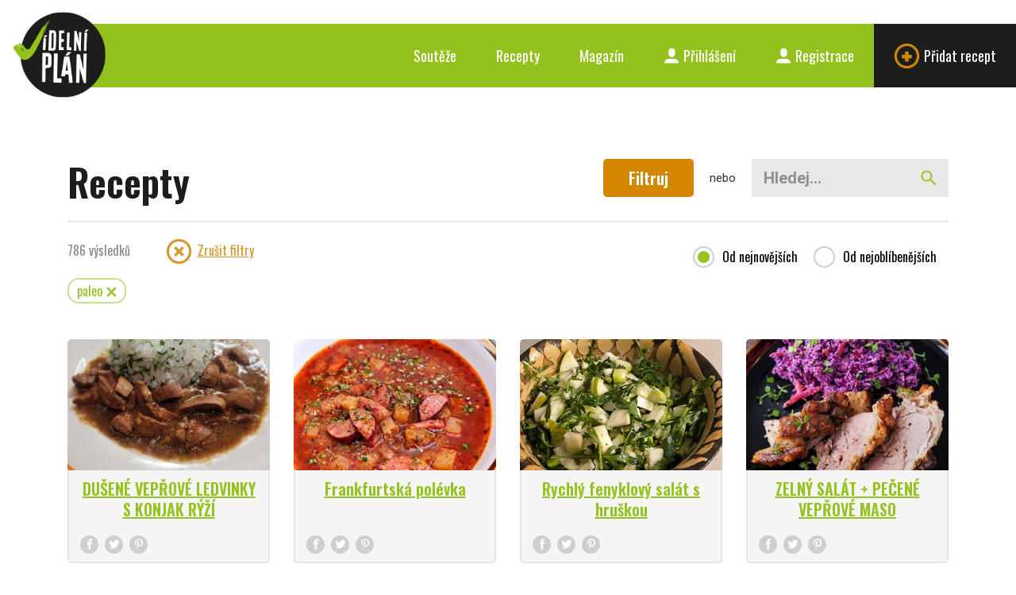

--- FILE ---
content_type: text/html; charset=UTF-8
request_url: https://www.jidelniplan.cz/recepty/vyhledavani/vyzivove-smery:paleo
body_size: 14753
content:
<!DOCTYPE html>
<html lang="cs">
	<head>
		<meta charset="utf-8">
		<title>Recepty - Jídelní plán</title>

		
		<meta name="robots" content="all,follow" />
<meta name="viewport" content="width=device-width, initial-scale=1.0" />
<meta name="author" content="" />
<meta name="title" content="" />
<meta name="description" content="" />
<meta name="keywords" content="" />
<meta name="google-site-verification" content="2zGs4EFOKgx0VklobAWfggO01AQ6ofdoRL2E9I6Mzoc" />
<meta name="theme-color" content="#93c21f" />

<meta property="fb:app_id" content="240122796396397" />
<meta property="og:site_name" content="Jídelní plán" />
<meta property="og:url" content="https://www.jidelniplan.cz/recepty/vyhledavani/vyzivove-smery:paleo" />
<meta property="og:type" content="website" />
<meta property="og:title" content="Jídelní plán" />
<meta property="og:description" content="Přemýšlíte často, co budete doma vařit? Pomůžeme vám s plánováním jídel i nákupů. Budete vařit zdravě a vyváženě. A navíc ušetříte čas i peníze." />
<meta property="og:image" content="" />
<meta property="og:image:width" content="1200" />
<meta property="og:image:height" content="630" />
<meta name="twitter:card" content="summary_large_image" />
<meta name="twitter:title" content="Jídelní plán" />
<meta name="twitter:description" content="Přemýšlíte často, co budete doma vařit? Pomůžeme vám s plánováním jídel i nákupů. Budete vařit zdravě a vyváženě. A navíc ušetříte čas i peníze." />
<meta name="twitter:image" content="" />
		<link rel="shortcut icon" href="/v1/resources/client/logo/logo-512.png" />
<link rel="apple-touch-icon" href="/v1/resources/client/logo/logo-512.png" />

		<link type="text/css" rel="stylesheet" href="/v1/static/front/static/css/styles.css" />
<link type="text/css" rel="stylesheet" href="/v1/css/front/screen.css" />
<link type="text/css" rel="stylesheet" href="https://fonts.googleapis.com/css?family=Oswald:300,400,600|Roboto:400,700" />
<link type="text/css" rel="stylesheet" href="https://fonts.googleapis.com/icon?family=Material+Icons" />
		<script type="text/javascript">
	const _accessToken = '';
	const _baseUrl = 'https://www.jidelniplan.cz/';
	const _upload = {
		maxSize: 8388608,
	};
	const _config = {
		recaptcha: {
			key: "6Lc2A1geAAAAAMkH0ShGLFzeuczRPAhf2QRef47W",
		},
		recipes: {
			ads: {
				adsense: {
					isOn: false,
				},
				own: {
					isOn: true,
				},
			},
		},
	};
	const _urls = {
		api: {
			files: {
				upload: 'https://www.jidelniplan.cz/api/files/upload',
			},
			recipes: {
				index: 'https://www.jidelniplan.cz/api/recipes',
				share: {
					email: 'https://www.jidelniplan.cz/api/recipes/share/email',
				},
				autocomplete: 'https://www.jidelniplan.cz/api/recipes/autocomplete',
				ads: {
					getTemplate: 'https://www.jidelniplan.cz/api/recipes/ads/getTemplate',
					adsense: {
						getTemplate: 'https://www.jidelniplan.cz/api/recipes/ads/adsense/getTemplate',
					},
				},
			},
			inventories: {
				autocomplete: 'https://www.jidelniplan.cz/api/inventories/autocomplete',
			},
			ingredients: {
				modal: 'https://www.jidelniplan.cz/api/ingredients/modal',
				autocomplete: 'https://www.jidelniplan.cz/api/ingredients/autocomplete',
			},
			ingredientNames: {
				autocomplete: 'https://www.jidelniplan.cz/api/ingredient-names/autocomplete',
			},
			products: {
				autocomplete: 'https://www.jidelniplan.cz/api/v2/products/autocomplete',
			},
			practicalUnits: {
				autocomplete: 'https://www.jidelniplan.cz/api/practicalUnits/autocomplete',
			},
			caloricCalculator: {
				calculate: 'https://www.jidelniplan.cz/api/caloric-calculator/calculate',
				setPushNotificationToken: 'https://www.jidelniplan.cz/api/caloric-calculator/set-push-notification-token',
			},
			analytics: {
				blogposts: {
					shares: {
						create: 'https://www.jidelniplan.cz/api/analytics/blogposts/shares/create',
					},
				},
				recipes: {
					ingredients: {
						modalViews: {
							create: 'https://www.jidelniplan.cz/api/analytics/recipes/ingredients/modal-views/create',
						},
					},
					shoppingListViews: {
						create: 'https://www.jidelniplan.cz/api/analytics/recipes/shopping-list-views/create',
					},
				},
				ingredients: {
					deliProducts: {
						detailViews: {
							create: 'https://www.jidelniplan.cz/api/analytics/ingredients/deli-products/detail-views/create',
						},
					},
				},
			},
			diary: {
				meals: {
					delete: 'https://www.jidelniplan.cz/api/diary/meals/delete',
					ingredients: {
						delete: 'https://www.jidelniplan.cz/api/diary/meals/ingredients/delete',
					},
				},
				recipes: {
					add: 'https://www.jidelniplan.cz/api/diary/recipes/add',
				},
				glucose: {
					delete: 'https://www.jidelniplan.cz/api/diary/glucose/delete',
				},
				insulin: {
					delete: 'https://www.jidelniplan.cz/api/diary/insulin/delete',
				},
			},
			drugs: {
				autocomplete: 'https://www.jidelniplan.cz/api/drugs/autocomplete',
			}
		},
	};
</script>

<script type="text/javascript" defer src="https://kit.fontawesome.com/987d4a8e81.js" crossorigin="anonymous"></script>
<script type="text/javascript" defer src="/v1/static/front/static/js/scripts.js?v=20260130"></script>
<script type="text/javascript" defer src="/v1/javascript/front/index.js?v=20260130"></script>

<script>
	try {
		svg4everybody();
	} catch (error) {
		// Nevermind.
	}
</script>


		<script src="https://www.google.com/recaptcha/enterprise.js?render=6Lc2A1geAAAAAMkH0ShGLFzeuczRPAhf2QRef47W"></script>

	</head>
	<body class="recipes--index">

		

		<div class="content">
			<div class="header">
	<div class="inner">
		<a href="https://www.jidelniplan.cz/"><img src="/v1/static/front/static/images/logo.png" class="logo" alt="Jídelní plán" width="127" height="117"></a>
		<div class="service-nav">
			<ul class="ib"><li><a href="https://www.jidelniplan.cz/souteze">
								Soutěže
							</a></li><li><a href="https://www.jidelniplan.cz/recepty">
							Recepty
						</a></li><li><a href="https://www.jidelniplan.cz/magazin">
								Magazín
							</a></li><li class="login"><a href="https://www.jidelniplan.cz/prihlaseni"><svg class="icon icon-user"><use xlink:href="/v1/static/front/static/svg/svg-sprite.svg#icon-user" /></svg>
								Přihlášení
							</a></li><li class="signup"><a href="https://www.jidelniplan.cz/registrace"><svg class="icon icon-user"><use xlink:href="/v1/static/front/static/svg/svg-sprite.svg#icon-user" /></svg>
								Registrace
							</a></li><li class="add"><a href="https://www.jidelniplan.cz/recepty/vytvorit"><svg class="icon icon-plus"><use xlink:href="/v1/static/front/static/svg/svg-sprite.svg#icon-plus" /></svg>
								Přidat recept
							</a></li></ul>		</div>
		<a href="#mobile-nav" class="nav-btn" id="nav-btn" title="Navigace">
			<span></span>
		</a>
	</div>
</div>

	<a href="#login" class="modal-trigger"></a>
	<div class="modal-box modal-login" id="login">
		<div class="tabs tabs-login tabs-std">
			<div class="tab-nav tab-nav-std">
				<ul class="clearfix">
					<li class="login">
						<a href="#prihlaseni">Přihlášení</a>
					</li>
					<li class="signup">
						<a href="#registrace">Registrace</a>
					</li>
				</ul>
			</div>
			<div class="tab-content tab-content-std clearfix">
				<div class="tab" id="prihlaseni">
					<div class="modal-content">
						<div class="section-head">
							<p class="h2">
								Přihlaste se prostřednictvím svého účtu na
							</p>
						</div>
						<div class="btn-login">
							<div class="item-list ib" style="text-align: center;">
								<div class="item">
									<a class="b-button b-button--google" href="https://www.jidelniplan.cz/prihlaseni/google">
										<span class="material-icons b-icon b-icon--left">
											login
										</span>
										Googlu
									</a>
								</div>
							</div>
						</div>
						<div class="divider">
							<span>nebo</span>
						</div>
						<div class="section-head">
							<p class="h2">
								prostřednictvím svého e-mailu
							</p>
						</div>
						<form method="POST" action="https://www.jidelniplan.cz/prihlaseni" class="std form-login">
							
<input type="hidden" name="formSubmitted" value="1" />
<input type="hidden" name="formName" value="" />
<input type="hidden" name="formToken" value="fhMJcqZf7M" />
<input type="text" name="yourName_3521" value="" />
							<div class="cell-set">
								<div class="cell">
									<input name="emailAddress" type="text" class="text" placeholder="E-mail" />
								</div>
								<div class="cell">
									<input name="password" type="password" class="text" placeholder="Heslo" />
								</div>
							</div>
							<div class="btn-set">
								<button class="b-button" type="submit">
									<span class="material-icons b-icon b-icon--left">
										login
									</span>
									Přihlásit
								</button>
							</div>
							<div class="intro last">
								<p>
									Zapomněli jste heslo? Nezoufejte a <a href="https://www.jidelniplan.cz/zapomenute-heslo">obnovte si jej</a>.
								</p>
								<p>
									Nejste ještě zaregistrovaná? Nevadí, napravit to můžete <a data-set-tab="signup" href="https://www.jidelniplan.cz/registrace">hned teď</a>!
								</p>
							</div>
						</form>
					</div>
				</div>
				<div class="tab" id="registrace">
					<div class="modal-content">
						<div class="section-head">
							<p class="h2">Zaregistrujte se prostřednictvím svého účtu na</p>
						</div>
						<div class="btn-login">
							<div class="item-list ib" style="text-align: center;">
								<div class="item">
									<a class="b-button b-button--google" href="https://www.jidelniplan.cz/prihlaseni/google">
										<span class="material-icons b-icon b-icon--left">
											login
										</span>
										Googlu
									</a>
								</div>
							</div>
						</div>
						<div class="divider">
							<span>nebo</span>
						</div>
						<div class="section-head">
							<p class="h2">prostřednictvím svého e-mailu</p>
						</div>
						<form class="std form-login b-recaptcha-form" method="POST" action="https://www.jidelniplan.cz/registrace">
							
<input type="hidden" name="formSubmitted" value="1" />
<input type="hidden" name="formName" value="" />
<input type="hidden" name="formToken" value="SJR3oVugby" />
<input type="text" name="yourName_2934" value="" />
							<div class="cell-set">
								<div class="cell">
									<input name="emailAddress" type="text" class="text" placeholder="E-mail" />
								</div>
								<div class="cell">
									<input name="password" type="password" class="text" placeholder="Heslo" />
								</div>
							</div>
							<div class="btn-set">
								<button class="b-button" type="submit">
									<span class="material-icons b-icon b-icon--left">
										login
									</span>
									Registrovat
								</button>
							</div>
							<div class="intro last">
								<p>Už máte účet? <a data-set-tab="login" href="https://www.jidelniplan.cz/prihlaseni">Přihlaste se</a>!</p>
							</div>
						</form>
					</div>
				</div>
			</div>
		</div>
	</div>

<nav class="mobile-nav">
	<a href="javascript:void(0)" class="close">×</a>
	<ul>
		<li class=""><a href="https://www.jidelniplan.cz/">Úvod</a></li>
					<li class=""><a href="https://www.jidelniplan.cz/souteze">Soutěže</a></li>
				<li class=""><a href="https://www.jidelniplan.cz/recepty">Recepty</a></li>
					<li class=""><a href="https://www.jidelniplan.cz/magazin">Magazín</a></li>
			</ul>
	<ul>
					<li class="register">
				<a href="https://www.jidelniplan.cz/prihlaseni">
					<svg class="icon icon-user"><use xlink:href="/v1/static/front/static/svg/svg-sprite.svg#icon-user" /></svg>
					Přihlášení
				</a>
			</li>
			<li class="register">
				<a href="https://www.jidelniplan.cz/registrace">
					<svg class="icon icon-user"><use xlink:href="/v1/static/front/static/svg/svg-sprite.svg#icon-user" /></svg>
					Registrace
				</a>
			</li>
					</ul>
</nav>
<div class="mobile-nav-overlay"></div>
			
	<div class="teaser spacer"></div>

	
	<form method="POST" class="std rcp-filter" data-list="recipes" data-url="https://www.jidelniplan.cz/api/recipes" data-params="{&quot;tagIds&quot;:[&quot;235&quot;],&quot;sort&quot;:&quot;time|desc&quot;,&quot;fields&quot;:{&quot;templates&quot;:[&quot;grid.standard&quot;]},&quot;showAds&quot;:1}" data-sort="time|desc" data-page="1" data-per-page="28">

		
<input type="hidden" name="formSubmitted" value="1" />
<input type="hidden" name="formName" value="" />
<input type="hidden" name="formToken" value="zvEgdmgQS0" />
<input type="text" name="yourName_0025" value="" />

		<div class="block omega">
			<div class="container">
				<div class="row">
					<div class="col-md-12">
						<div class="section-head-l">
							<h1>Recepty</h1>
							<div class="inputs">
								<div class="cell-set ib">
									<div class="cell">
										<a href="javascript:void(0)" class="sh-trig rcp-filter-trig btn alt-2 clean" data-content="rcp-filter">
											Filtruj
										</a>
									</div>
									<div class="cell or">
										nebo
									</div>
									<div class="cell">
										<div class="search">
											<input type="text" class="text" name="query" placeholder="Hledej..." autocomplete="off" value="" />
											<div class="btn">
												<svg class="icon icon-search"><use xlink:href="/v1/static/front/static/svg/svg-sprite.svg#icon-search" /></svg>
											</div>
										</div>
									</div>
								</div>
							</div>
						</div>
					</div>
				</div>
			</div>
		</div>

		<div class="block alpha omega">
			<div class="rcp-dropdown-filter sh-content" id="rcp-filter">
				<div class="container">
					<div class="row">
						<div class="col-md-12">
							<div class="intro">
								<a href="javascript:void(0)" class="btn btn-filter">Zobrazit výsledky</a>
							</div>
						</div>
					</div>
					<div class="row">

												
							<div class="col-md-3 col-sm-6">
								<div class="filter-list">
									<div class="item">
										<div class="item-head">
											Chody
											<span class="num"></span>
										</div>
										<div class="item-content">
											<div class="cell-set">

																									<div class="cell">
														<div class="toggle">
															<input type="checkbox" class="uf" id="tag-id-268" data-tag-id="268" name="tagIds[]" value="268" />
															<label for="tag-id-268">cukroví</label>
														</div>
													</div>
																									<div class="cell">
														<div class="toggle">
															<input type="checkbox" class="uf" id="tag-id-276" data-tag-id="276" name="tagIds[]" value="276" />
															<label for="tag-id-276">dorty</label>
														</div>
													</div>
																									<div class="cell">
														<div class="toggle">
															<input type="checkbox" class="uf" id="tag-id-210" data-tag-id="210" name="tagIds[]" value="210" />
															<label for="tag-id-210">chuťovky a kanapky</label>
														</div>
													</div>
																									<div class="cell">
														<div class="toggle">
															<input type="checkbox" class="uf" id="tag-id-206" data-tag-id="206" name="tagIds[]" value="206" />
															<label for="tag-id-206">moučníky a dezerty</label>
														</div>
													</div>
																									<div class="cell">
														<div class="toggle">
															<input type="checkbox" class="uf" id="tag-id-208" data-tag-id="208" name="tagIds[]" value="208" />
															<label for="tag-id-208">nápoje bez alkoholu</label>
														</div>
													</div>
																									<div class="cell">
														<div class="toggle">
															<input type="checkbox" class="uf" id="tag-id-209" data-tag-id="209" name="tagIds[]" value="209" />
															<label for="tag-id-209">nápoje s alkoholem</label>
														</div>
													</div>
																									<div class="cell">
														<div class="toggle">
															<input type="checkbox" class="uf" id="tag-id-204" data-tag-id="204" name="tagIds[]" value="204" />
															<label for="tag-id-204">obědy a večeře</label>
														</div>
													</div>
																									<div class="cell">
														<div class="toggle">
															<input type="checkbox" class="uf" id="tag-id-274" data-tag-id="274" name="tagIds[]" value="274" />
															<label for="tag-id-274">pečivo</label>
														</div>
													</div>
																									<div class="cell">
														<div class="toggle">
															<input type="checkbox" class="uf" id="tag-id-203" data-tag-id="203" name="tagIds[]" value="203" />
															<label for="tag-id-203">polévky</label>
														</div>
													</div>
																									<div class="cell">
														<div class="toggle">
															<input type="checkbox" class="uf" id="tag-id-275" data-tag-id="275" name="tagIds[]" value="275" />
															<label for="tag-id-275">polevy, krémy, náplně</label>
														</div>
													</div>
																									<div class="cell">
														<div class="toggle">
															<input type="checkbox" class="uf" id="tag-id-273" data-tag-id="273" name="tagIds[]" value="273" />
															<label for="tag-id-273">pomazánky</label>
														</div>
													</div>
																									<div class="cell">
														<div class="toggle">
															<input type="checkbox" class="uf" id="tag-id-202" data-tag-id="202" name="tagIds[]" value="202" />
															<label for="tag-id-202">předkrmy</label>
														</div>
													</div>
																									<div class="cell">
														<div class="toggle">
															<input type="checkbox" class="uf" id="tag-id-205" data-tag-id="205" name="tagIds[]" value="205" />
															<label for="tag-id-205">přílohy</label>
														</div>
													</div>
																									<div class="cell">
														<div class="toggle">
															<input type="checkbox" class="uf" id="tag-id-207" data-tag-id="207" name="tagIds[]" value="207" />
															<label for="tag-id-207">saláty</label>
														</div>
													</div>
																									<div class="cell">
														<div class="toggle">
															<input type="checkbox" class="uf" id="tag-id-200" data-tag-id="200" name="tagIds[]" value="200" />
															<label for="tag-id-200">snídaně</label>
														</div>
													</div>
																									<div class="cell">
														<div class="toggle">
															<input type="checkbox" class="uf" id="tag-id-201" data-tag-id="201" name="tagIds[]" value="201" />
															<label for="tag-id-201">svačiny a přesnídávky</label>
														</div>
													</div>
												
											</div>
										</div>
									</div>
								</div>
							</div>

																					
						
							<div class="col-md-3 col-sm-6">
								<div class="filter-list">
									<div class="item">
										<div class="item-head">
											Příležitosti
											<span class="num"></span>
										</div>
										<div class="item-content">
											<div class="cell-set">

																									<div class="cell">
														<div class="toggle">
															<input type="checkbox" class="uf" id="tag-id-291" data-tag-id="291" name="tagIds[]" value="291" />
															<label for="tag-id-291">Halloween</label>
														</div>
													</div>
																									<div class="cell">
														<div class="toggle">
															<input type="checkbox" class="uf" id="tag-id-172" data-tag-id="172" name="tagIds[]" value="172" />
															<label for="tag-id-172">historické</label>
														</div>
													</div>
																									<div class="cell">
														<div class="toggle">
															<input type="checkbox" class="uf" id="tag-id-292" data-tag-id="292" name="tagIds[]" value="292" />
															<label for="tag-id-292">jedlé dárky</label>
														</div>
													</div>
																									<div class="cell">
														<div class="toggle">
															<input type="checkbox" class="uf" id="tag-id-173" data-tag-id="173" name="tagIds[]" value="173" />
															<label for="tag-id-173">jíme venku</label>
														</div>
													</div>
																									<div class="cell">
														<div class="toggle">
															<input type="checkbox" class="uf" id="tag-id-175" data-tag-id="175" name="tagIds[]" value="175" />
															<label for="tag-id-175">oslava</label>
														</div>
													</div>
																									<div class="cell">
														<div class="toggle">
															<input type="checkbox" class="uf" id="tag-id-174" data-tag-id="174" name="tagIds[]" value="174" />
															<label for="tag-id-174">outdoor a trek</label>
														</div>
													</div>
																									<div class="cell">
														<div class="toggle">
															<input type="checkbox" class="uf" id="tag-id-176" data-tag-id="176" name="tagIds[]" value="176" />
															<label for="tag-id-176">párty</label>
														</div>
													</div>
																									<div class="cell">
														<div class="toggle">
															<input type="checkbox" class="uf" id="tag-id-177" data-tag-id="177" name="tagIds[]" value="177" />
															<label for="tag-id-177">párty pro děti</label>
														</div>
													</div>
																									<div class="cell">
														<div class="toggle">
															<input type="checkbox" class="uf" id="tag-id-178" data-tag-id="178" name="tagIds[]" value="178" />
															<label for="tag-id-178">posvícení</label>
														</div>
													</div>
																									<div class="cell">
														<div class="toggle">
															<input type="checkbox" class="uf" id="tag-id-297" data-tag-id="297" name="tagIds[]" value="297" />
															<label for="tag-id-297">recepty po babičce</label>
														</div>
													</div>
																									<div class="cell">
														<div class="toggle">
															<input type="checkbox" class="uf" id="tag-id-179" data-tag-id="179" name="tagIds[]" value="179" />
															<label for="tag-id-179">regionální a krajové</label>
														</div>
													</div>
																									<div class="cell">
														<div class="toggle">
															<input type="checkbox" class="uf" id="tag-id-180" data-tag-id="180" name="tagIds[]" value="180" />
															<label for="tag-id-180">Silvestr</label>
														</div>
													</div>
																									<div class="cell">
														<div class="toggle">
															<input type="checkbox" class="uf" id="tag-id-181" data-tag-id="181" name="tagIds[]" value="181" />
															<label for="tag-id-181">slavnostní tabule</label>
														</div>
													</div>
																									<div class="cell">
														<div class="toggle">
															<input type="checkbox" class="uf" id="tag-id-182" data-tag-id="182" name="tagIds[]" value="182" />
															<label for="tag-id-182">svatba</label>
														</div>
													</div>
																									<div class="cell">
														<div class="toggle">
															<input type="checkbox" class="uf" id="tag-id-183" data-tag-id="183" name="tagIds[]" value="183" />
															<label for="tag-id-183">Valentýn</label>
														</div>
													</div>
																									<div class="cell">
														<div class="toggle">
															<input type="checkbox" class="uf" id="tag-id-184" data-tag-id="184" name="tagIds[]" value="184" />
															<label for="tag-id-184">Vánoce</label>
														</div>
													</div>
																									<div class="cell">
														<div class="toggle">
															<input type="checkbox" class="uf" id="tag-id-185" data-tag-id="185" name="tagIds[]" value="185" />
															<label for="tag-id-185">Velikonoce</label>
														</div>
													</div>
																									<div class="cell">
														<div class="toggle">
															<input type="checkbox" class="uf" id="tag-id-272" data-tag-id="272" name="tagIds[]" value="272" />
															<label for="tag-id-272">záchranářské recepty</label>
														</div>
													</div>
												
											</div>
										</div>
									</div>
								</div>
							</div>

																					<div class="clearfix hidden-lg hidden-md visible-sm-block hidden-xs"></div>
						
							<div class="col-md-3 col-sm-6">
								<div class="filter-list">
									<div class="item">
										<div class="item-head">
											Typy kuchyně
											<span class="num"></span>
										</div>
										<div class="item-content">
											<div class="cell-set">

																									<div class="cell">
														<div class="toggle">
															<input type="checkbox" class="uf" id="tag-id-211" data-tag-id="211" name="tagIds[]" value="211" />
															<label for="tag-id-211">africká</label>
														</div>
													</div>
																									<div class="cell">
														<div class="toggle">
															<input type="checkbox" class="uf" id="tag-id-212" data-tag-id="212" name="tagIds[]" value="212" />
															<label for="tag-id-212">americké</label>
														</div>
													</div>
																									<div class="cell">
														<div class="toggle">
															<input type="checkbox" class="uf" id="tag-id-213" data-tag-id="213" name="tagIds[]" value="213" />
															<label for="tag-id-213">evropská</label>
														</div>
													</div>
																									<div class="cell">
														<div class="toggle">
															<input type="checkbox" class="uf" id="tag-id-214" data-tag-id="214" name="tagIds[]" value="214" />
															<label for="tag-id-214">indická</label>
														</div>
													</div>
																									<div class="cell">
														<div class="toggle">
															<input type="checkbox" class="uf" id="tag-id-215" data-tag-id="215" name="tagIds[]" value="215" />
															<label for="tag-id-215">mexická</label>
														</div>
													</div>
																									<div class="cell">
														<div class="toggle">
															<input type="checkbox" class="uf" id="tag-id-216" data-tag-id="216" name="tagIds[]" value="216" />
															<label for="tag-id-216">oceánská a australská</label>
														</div>
													</div>
																									<div class="cell">
														<div class="toggle">
															<input type="checkbox" class="uf" id="tag-id-217" data-tag-id="217" name="tagIds[]" value="217" />
															<label for="tag-id-217">orientální</label>
														</div>
													</div>
																									<div class="cell">
														<div class="toggle">
															<input type="checkbox" class="uf" id="tag-id-218" data-tag-id="218" name="tagIds[]" value="218" />
															<label for="tag-id-218">skandinávská</label>
														</div>
													</div>
																									<div class="cell">
														<div class="toggle">
															<input type="checkbox" class="uf" id="tag-id-219" data-tag-id="219" name="tagIds[]" value="219" />
															<label for="tag-id-219">středomořská</label>
														</div>
													</div>
																									<div class="cell">
														<div class="toggle">
															<input type="checkbox" class="uf" id="tag-id-220" data-tag-id="220" name="tagIds[]" value="220" />
															<label for="tag-id-220">východoasijská</label>
														</div>
													</div>
																									<div class="cell">
														<div class="toggle">
															<input type="checkbox" class="uf" id="tag-id-221" data-tag-id="221" name="tagIds[]" value="221" />
															<label for="tag-id-221">východoevropská</label>
														</div>
													</div>
												
											</div>
										</div>
									</div>
								</div>
							</div>

																					
						
							<div class="col-md-3 col-sm-6">
								<div class="filter-list">
									<div class="item">
										<div class="item-head">
											Vybavení
											<span class="num"></span>
										</div>
										<div class="item-content">
											<div class="cell-set">

																									<div class="cell">
														<div class="toggle">
															<input type="checkbox" class="uf" id="tag-id-222" data-tag-id="222" name="tagIds[]" value="222" />
															<label for="tag-id-222">domácí pekárna</label>
														</div>
													</div>
																									<div class="cell">
														<div class="toggle">
															<input type="checkbox" class="uf" id="tag-id-227" data-tag-id="227" name="tagIds[]" value="227" />
															<label for="tag-id-227">fritéza</label>
														</div>
													</div>
																									<div class="cell">
														<div class="toggle">
															<input type="checkbox" class="uf" id="tag-id-226" data-tag-id="226" name="tagIds[]" value="226" />
															<label for="tag-id-226">mikrovlnná trouba</label>
														</div>
													</div>
																									<div class="cell">
														<div class="toggle">
															<input type="checkbox" class="uf" id="tag-id-231" data-tag-id="231" name="tagIds[]" value="231" />
															<label for="tag-id-231">mixér</label>
														</div>
													</div>
																									<div class="cell">
														<div class="toggle">
															<input type="checkbox" class="uf" id="tag-id-228" data-tag-id="228" name="tagIds[]" value="228" />
															<label for="tag-id-228">otevřený oheň</label>
														</div>
													</div>
																									<div class="cell">
														<div class="toggle">
															<input type="checkbox" class="uf" id="tag-id-225" data-tag-id="225" name="tagIds[]" value="225" />
															<label for="tag-id-225">papinův hrnec</label>
														</div>
													</div>
																									<div class="cell">
														<div class="toggle">
															<input type="checkbox" class="uf" id="tag-id-224" data-tag-id="224" name="tagIds[]" value="224" />
															<label for="tag-id-224">pomalý hrnec</label>
														</div>
													</div>
																									<div class="cell">
														<div class="toggle">
															<input type="checkbox" class="uf" id="tag-id-223" data-tag-id="223" name="tagIds[]" value="223" />
															<label for="tag-id-223">remoska</label>
														</div>
													</div>
																									<div class="cell">
														<div class="toggle">
															<input type="checkbox" class="uf" id="tag-id-230" data-tag-id="230" name="tagIds[]" value="230" />
															<label for="tag-id-230">sušička</label>
														</div>
													</div>
																									<div class="cell">
														<div class="toggle">
															<input type="checkbox" class="uf" id="tag-id-312" data-tag-id="312" name="tagIds[]" value="312" />
															<label for="tag-id-312">vaflovač</label>
														</div>
													</div>
												
											</div>
										</div>
									</div>
								</div>
							</div>

														<div class="clearfix visible-lg-block visible-md-block hidden-sm hidden-xs"></div>							<div class="clearfix hidden-lg hidden-md visible-sm-block hidden-xs"></div>
						
							<div class="col-md-3 col-sm-6">
								<div class="filter-list">
									<div class="item">
										<div class="item-head">
											Výživové směry
											<span class="num"></span>
										</div>
										<div class="item-content">
											<div class="cell-set">

																									<div class="cell">
														<div class="toggle">
															<input type="checkbox" class="uf" id="tag-id-236" data-tag-id="236" name="tagIds[]" value="236" />
															<label for="tag-id-236">fitness recepty</label>
														</div>
													</div>
																									<div class="cell">
														<div class="toggle">
															<input type="checkbox" class="uf" id="tag-id-296" data-tag-id="296" name="tagIds[]" value="296" />
															<label for="tag-id-296">LCHF, low carb</label>
														</div>
													</div>
																									<div class="cell">
														<div class="toggle">
															<input type="checkbox" class="uf" id="tag-id-235" data-tag-id="235" name="tagIds[]" value="235"checked="checked" />
															<label for="tag-id-235">paleo</label>
														</div>
													</div>
																									<div class="cell">
														<div class="toggle">
															<input type="checkbox" class="uf" id="tag-id-293" data-tag-id="293" name="tagIds[]" value="293" />
															<label for="tag-id-293">primal</label>
														</div>
													</div>
																									<div class="cell">
														<div class="toggle">
															<input type="checkbox" class="uf" id="tag-id-238" data-tag-id="238" name="tagIds[]" value="238" />
															<label for="tag-id-238">pro nejmenší</label>
														</div>
													</div>
																									<div class="cell">
														<div class="toggle">
															<input type="checkbox" class="uf" id="tag-id-232" data-tag-id="232" name="tagIds[]" value="232" />
															<label for="tag-id-232">rostlinný původ</label>
														</div>
													</div>
																									<div class="cell">
														<div class="toggle">
															<input type="checkbox" class="uf" id="tag-id-295" data-tag-id="295" name="tagIds[]" value="295" />
															<label for="tag-id-295">vaříme ze základu</label>
														</div>
													</div>
																									<div class="cell">
														<div class="toggle">
															<input type="checkbox" class="uf" id="tag-id-233" data-tag-id="233" name="tagIds[]" value="233" />
															<label for="tag-id-233">vegetariánské recepty</label>
														</div>
													</div>
																									<div class="cell">
														<div class="toggle">
															<input type="checkbox" class="uf" id="tag-id-294" data-tag-id="294" name="tagIds[]" value="294" />
															<label for="tag-id-294">Whole30</label>
														</div>
													</div>
												
											</div>
										</div>
									</div>
								</div>
							</div>

																					
						
							<div class="col-md-3 col-sm-6">
								<div class="filter-list">
									<div class="item">
										<div class="item-head">
											Způsoby přípravy
											<span class="num"></span>
										</div>
										<div class="item-content">
											<div class="cell-set">

																									<div class="cell">
														<div class="toggle">
															<input type="checkbox" class="uf" id="tag-id-186" data-tag-id="186" name="tagIds[]" value="186" />
															<label for="tag-id-186">bez tepelné úpravy</label>
														</div>
													</div>
																									<div class="cell">
														<div class="toggle">
															<input type="checkbox" class="uf" id="tag-id-187" data-tag-id="187" name="tagIds[]" value="187" />
															<label for="tag-id-187">dušení</label>
														</div>
													</div>
																									<div class="cell">
														<div class="toggle">
															<input type="checkbox" class="uf" id="tag-id-188" data-tag-id="188" name="tagIds[]" value="188" />
															<label for="tag-id-188">fritování</label>
														</div>
													</div>
																									<div class="cell">
														<div class="toggle">
															<input type="checkbox" class="uf" id="tag-id-189" data-tag-id="189" name="tagIds[]" value="189" />
															<label for="tag-id-189">grilování</label>
														</div>
													</div>
																									<div class="cell">
														<div class="toggle">
															<input type="checkbox" class="uf" id="tag-id-190" data-tag-id="190" name="tagIds[]" value="190" />
															<label for="tag-id-190">jeden hrnec</label>
														</div>
													</div>
																									<div class="cell">
														<div class="toggle">
															<input type="checkbox" class="uf" id="tag-id-191" data-tag-id="191" name="tagIds[]" value="191" />
															<label for="tag-id-191">kvašení a nakládání</label>
														</div>
													</div>
																									<div class="cell">
														<div class="toggle">
															<input type="checkbox" class="uf" id="tag-id-192" data-tag-id="192" name="tagIds[]" value="192" />
															<label for="tag-id-192">mražení a chlazení</label>
														</div>
													</div>
																									<div class="cell">
														<div class="toggle">
															<input type="checkbox" class="uf" id="tag-id-269" data-tag-id="269" name="tagIds[]" value="269" />
															<label for="tag-id-269">orestování</label>
														</div>
													</div>
																									<div class="cell">
														<div class="toggle">
															<input type="checkbox" class="uf" id="tag-id-193" data-tag-id="193" name="tagIds[]" value="193" />
															<label for="tag-id-193">pečení</label>
														</div>
													</div>
																									<div class="cell">
														<div class="toggle">
															<input type="checkbox" class="uf" id="tag-id-194" data-tag-id="194" name="tagIds[]" value="194" />
															<label for="tag-id-194">pošírování</label>
														</div>
													</div>
																									<div class="cell">
														<div class="toggle">
															<input type="checkbox" class="uf" id="tag-id-195" data-tag-id="195" name="tagIds[]" value="195" />
															<label for="tag-id-195">pražení</label>
														</div>
													</div>
																									<div class="cell">
														<div class="toggle">
															<input type="checkbox" class="uf" id="tag-id-196" data-tag-id="196" name="tagIds[]" value="196" />
															<label for="tag-id-196">restování</label>
														</div>
													</div>
																									<div class="cell">
														<div class="toggle">
															<input type="checkbox" class="uf" id="tag-id-197" data-tag-id="197" name="tagIds[]" value="197" />
															<label for="tag-id-197">smažení v tuku</label>
														</div>
													</div>
																									<div class="cell">
														<div class="toggle">
															<input type="checkbox" class="uf" id="tag-id-271" data-tag-id="271" name="tagIds[]" value="271" />
															<label for="tag-id-271">sušení</label>
														</div>
													</div>
																									<div class="cell">
														<div class="toggle">
															<input type="checkbox" class="uf" id="tag-id-198" data-tag-id="198" name="tagIds[]" value="198" />
															<label for="tag-id-198">vaření</label>
														</div>
													</div>
																									<div class="cell">
														<div class="toggle">
															<input type="checkbox" class="uf" id="tag-id-270" data-tag-id="270" name="tagIds[]" value="270" />
															<label for="tag-id-270">vaření v páře</label>
														</div>
													</div>
																									<div class="cell">
														<div class="toggle">
															<input type="checkbox" class="uf" id="tag-id-199" data-tag-id="199" name="tagIds[]" value="199" />
															<label for="tag-id-199">zavařování</label>
														</div>
													</div>
												
											</div>
										</div>
									</div>
								</div>
							</div>

																					<div class="clearfix hidden-lg hidden-md visible-sm-block hidden-xs"></div>
						
						<div class="clearfix"></div>

						
						<div class="col-md-3 col-sm-6">
							<div class="filter-list">
								<div class="item">
									<div class="item-head">
										Energie na 100 g
										<span class="num"></span>
									</div>
									<div class="item-content">
										<div class="range-slider">
											<div class="slider-item" id="energyPerAmount"
												data-min="0"
												data-max="3294"
												data-step="100"
												data-unit="kJ"
												data-start="0"
												data-end="3294"
												>
											</div>
											<div class="values clearfix">
												<span class="val l value-lower"></span>
												<span class="val r value-upper"></span>
											</div>
											<input type="hidden" data-id="energyPerAmount-0" name="ranges[energyPerAmount][min]" />
											<input type="hidden" data-id="energyPerAmount-1" name="ranges[energyPerAmount][max]" />
										</div>
									</div>
								</div>
							</div>
						</div>

						<div class="col-md-3 col-sm-6">
							<div class="filter-list">
								<div class="item">
									<div class="item-head">
										Energie na porci
										<span class="num"></span>
									</div>
									<div class="item-content">
										<div class="range-slider">
											<div class="slider-item" id="energyPerServing"
												data-min="0"
												data-max="19981"
												data-step="100"
												data-unit="kJ"
												data-start="0"
												data-end="19981"
												>
											</div>
											<div class="values clearfix">
												<span class="val l value-lower"></span>
												<span class="val r value-upper"></span>
											</div>
											<input type="hidden" data-id="energyPerServing-0" name="ranges[energyPerServing][min]" />
											<input type="hidden" data-id="energyPerServing-1" name="ranges[energyPerServing][max]" />
										</div>
									</div>
								</div>
							</div>
						</div>

						<div class="col-md-3 col-sm-6">
							<div class="filter-list">
								<div class="item">
									<div class="item-head">
										Makronutrienty
										<span class="num"></span>
									</div>
									<div class="item-content">
										<div class="nutriangle-wrap">
											<div class="nutriangle-filter">

												<svg version="1.1" id="Layer_1" xmlns="http://www.w3.org/2000/svg" xmlns:xlink="http://www.w3.org/1999/xlink" x="0px" y="0px" viewBox="0 0 261 210" style="enable-background:new 0 0 261 210;" xml:space="preserve">
													
																																										
																																										
																																										
														
														<path data-id="triangle-1" class=" " style="fill:#30A3FB;" d="M130.474,2.438l25.559,41.129h-51.117L130.474,2.438z"
															data-carbs-min="0" data-carbs-max="0.2"
															data-proteins-min="0" data-proteins-max="0.2"
															data-fats-min="0.8" data-fats-max="1"
															/>

													
																																										
																																										
																																										
														
														<path data-id="triangle-2" class=" " style="fill:#4BA4A4;" d="M104.473,44.039l25.559,41.129H78.914L104.473,44.039z"
															data-carbs-min="0.2" data-carbs-max="0.4"
															data-proteins-min="0" data-proteins-max="0.2"
															data-fats-min="0.6" data-fats-max="0.8"
															/>

													
																																										
																																										
																																										
														
														<path data-id="triangle-3" class=" alt" style="fill:#44ACFB;" d="M130.474,85.174l-25.559-41.129h51.117L130.474,85.174z"
															data-carbs-min="0" data-carbs-max="0.2"
															data-proteins-min="0" data-proteins-max="0.2"
															data-fats-min="0.6" data-fats-max="0.8"
															/>

													
																																										
																																										
																																										
														
														<path data-id="triangle-4" class=" " style="fill:#56A4CA;" d="M156.473,44.039l25.559,41.129h-51.117L156.473,44.039z"
															data-carbs-min="0" data-carbs-max="0.2"
															data-proteins-min="0.2" data-proteins-max="0.4"
															data-fats-min="0.6" data-fats-max="0.8"
															/>

													
																																										
																																										
																																										
														
														<path data-id="triangle-5" class=" " style="fill:#62AB78;" d="M78.473,85.646l25.559,41.128H52.914L78.473,85.646z"
															data-carbs-min="0.4" data-carbs-max="0.6"
															data-proteins-min="0" data-proteins-max="0.2"
															data-fats-min="0.4" data-fats-max="0.6"
															/>

													
																																										
																																										
																																										
														
														<path data-id="triangle-6" class=" alt" style="fill:#57A78E;" d="M104.473,126.774L78.914,85.646h51.117L104.473,126.774z"
															data-carbs-min="0.2" data-carbs-max="0.4"
															data-proteins-min="0" data-proteins-max="0.2"
															data-fats-min="0.4" data-fats-max="0.6"
															/>

													
																																										
																																										
																																										
														
														<path data-id="triangle-7" class=" " style="fill:#6FA795;" d="M130.473,85.646l25.559,41.128h-51.117L130.473,85.646z"
															data-carbs-min="0.2" data-carbs-max="0.4"
															data-proteins-min="0.2" data-proteins-max="0.4"
															data-fats-min="0.4" data-fats-max="0.6"
															/>

													
																																										
																																										
																																										
														
														<path data-id="triangle-8" class=" alt" style="fill:#679A98;" d="M156.473,126.767l-25.559-41.128h51.117L156.473,126.767z"
															data-carbs-min="0" data-carbs-max="0.2"
															data-proteins-min="0.2" data-proteins-max="0.4"
															data-fats-min="0.4" data-fats-max="0.6"
															/>

													
																																										
																																										
																																										
														
														<path data-id="triangle-9" class=" " style="fill:#78997E;" d="M182.473,85.646l25.559,41.128h-51.117L182.473,85.646z"
															data-carbs-min="0" data-carbs-max="0.2"
															data-proteins-min="0.4" data-proteins-max="0.6"
															data-fats-min="0.4" data-fats-max="0.6"
															/>

													
																																										
																																										
																																										
														
														<path data-id="triangle-10" class=" " style="fill:#72B14C;" d="M52.473,127.237l25.559,41.129H26.914L52.473,127.237z"
															data-carbs-min="0.6" data-carbs-max="0.8"
															data-proteins-min="0" data-proteins-max="0.2"
															data-fats-min="0.2" data-fats-max="0.4"
															/>

													
																																										
																																										
																																										
														
														<path data-id="triangle-11" class=" alt" style="fill:#6BAE62;" d="M78.473,168.374l-25.559-41.129h51.117L78.473,168.374z"
															data-carbs-min="0.4" data-carbs-max="0.6"
															data-proteins-min="0" data-proteins-max="0.2"
															data-fats-min="0.2" data-fats-max="0.4"
															/>

													
																																										
																																										
																																										
														
														<path data-id="triangle-12" class=" " style="fill:#8BB160;" d="M104.473,127.237l25.559,41.129H78.914L104.473,127.237z"
															data-carbs-min="0.4" data-carbs-max="0.6"
															data-proteins-min="0.2" data-proteins-max="0.4"
															data-fats-min="0.2" data-fats-max="0.4"
															/>

													
																																										
																																										
																																										
														
														<path data-id="triangle-13" class=" alt" style="fill:#85A062;" d="M130.5,168.374l-25.559-41.129h51.117L130.5,168.374z"
															data-carbs-min="0.2" data-carbs-max="0.4"
															data-proteins-min="0.2" data-proteins-max="0.4"
															data-fats-min="0.2" data-fats-max="0.4"
															/>

													
																																										
																																										
																																										
														
														<path data-id="triangle-14" class=" " style="fill:#96974B;" d="M156.473,127.245l25.559,41.129h-51.117L156.473,127.245z"
															data-carbs-min="0.2" data-carbs-max="0.4"
															data-proteins-min="0.4" data-proteins-max="0.6"
															data-fats-min="0.2" data-fats-max="0.4"
															/>

													
																																										
																																										
																																										
														
														<path data-id="triangle-15" class=" alt" style="fill:#858B4B;" d="M182.473,168.366l-25.559-41.129h51.117L182.473,168.366z"
															data-carbs-min="0" data-carbs-max="0.2"
															data-proteins-min="0.4" data-proteins-max="0.6"
															data-fats-min="0.2" data-fats-max="0.4"
															/>

													
																																										
																																										
																																										
														
														<path data-id="triangle-16" class=" " style="fill:#A68D33;" d="M208.473,127.237l25.559,41.129h-51.117L208.473,127.237z"
															data-carbs-min="0" data-carbs-max="0.2"
															data-proteins-min="0.6" data-proteins-max="0.8"
															data-fats-min="0.2" data-fats-max="0.4"
															/>

													
																																										
																																										
																																										
														
														<path data-id="triangle-17" class=" " style="fill:#93C21F;" d="M26.473,168.846l25.559,41.129H0.914L26.473,168.846z"
															data-carbs-min="0.8" data-carbs-max="1"
															data-proteins-min="0" data-proteins-max="0.2"
															data-fats-min="0" data-fats-max="0.2"
															/>

													
																																										
																																										
																																										
														
														<path data-id="triangle-18" class=" alt" style="fill:#9EC835;" d="M52.473,209.967l-25.559-41.129h51.117L52.473,209.967z"
															data-carbs-min="0.6" data-carbs-max="0.8"
															data-proteins-min="0" data-proteins-max="0.2"
															data-fats-min="0" data-fats-max="0.2"
															/>

													
																																										
																																										
																																										
														
														<path data-id="triangle-19" class=" " style="fill:#A3BB3D;" d="M78.473,168.846l25.559,41.129H52.914L78.473,168.846z"
															data-carbs-min="0.6" data-carbs-max="0.8"
															data-proteins-min="0.2" data-proteins-max="0.4"
															data-fats-min="0" data-fats-max="0.2"
															/>

													
																																										
																																										
																																										
														
														<path data-id="triangle-20" class=" alt" style="fill:#A7AC3B;" d="M104.473,209.967l-25.559-41.129h51.117L104.473,209.967z"
															data-carbs-min="0.4" data-carbs-max="0.6"
															data-proteins-min="0.2" data-proteins-max="0.4"
															data-fats-min="0" data-fats-max="0.2"
															/>

													
																																										
																																										
																																										
														
														<path data-id="triangle-21" class=" " style="fill:#ADA63C;" d="M130.5,168.838l25.559,41.129h-51.117L130.5,168.838z"
															data-carbs-min="0.4" data-carbs-max="0.6"
															data-proteins-min="0.4" data-proteins-max="0.6"
															data-fats-min="0" data-fats-max="0.2"
															/>

													
																																										
																																										
																																										
														
														<path data-id="triangle-22" class=" alt" style="fill:#B1952A;" d="M156.473,209.975l-25.559-41.129h51.117L156.473,209.975z"
															data-carbs-min="0.2" data-carbs-max="0.4"
															data-proteins-min="0.4" data-proteins-max="0.6"
															data-fats-min="0" data-fats-max="0.2"
															/>

													
																																										
																																										
																																										
														
														<path data-id="triangle-23" class=" " style="fill:#D38600;" d="M182.473,168.846l25.559,41.129h-51.117L182.473,168.846z"
															data-carbs-min="0.2" data-carbs-max="0.4"
															data-proteins-min="0.6" data-proteins-max="0.8"
															data-fats-min="0" data-fats-max="0.2"
															/>

													
																																										
																																										
																																										
														
														<path data-id="triangle-24" class=" alt" style="fill:#D79219;" d="M208.473,209.967l-25.559-41.129h51.117L208.473,209.967z"
															data-carbs-min="0" data-carbs-max="0.2"
															data-proteins-min="0.6" data-proteins-max="0.8"
															data-fats-min="0" data-fats-max="0.2"
															/>

													
																																										
																																										
																																										
														
														<path data-id="triangle-25" class=" " style="fill:#BF9326;" d="M234.473,168.846l25.559,41.129h-51.117L234.473,168.846z"
															data-carbs-min="0" data-carbs-max="0.2"
															data-proteins-min="0.8" data-proteins-max="1"
															data-fats-min="0" data-fats-max="0.2"
															/>

																									</svg>

												
												<div class="check hidden"></div>

												<div class="hidden">
																											<input type="radio" name="makronutrienty" id="triangle-1" value="" />
																											<input type="radio" name="makronutrienty" id="triangle-2" value="" />
																											<input type="radio" name="makronutrienty" id="triangle-3" value="" />
																											<input type="radio" name="makronutrienty" id="triangle-4" value="" />
																											<input type="radio" name="makronutrienty" id="triangle-5" value="" />
																											<input type="radio" name="makronutrienty" id="triangle-6" value="" />
																											<input type="radio" name="makronutrienty" id="triangle-7" value="" />
																											<input type="radio" name="makronutrienty" id="triangle-8" value="" />
																											<input type="radio" name="makronutrienty" id="triangle-9" value="" />
																											<input type="radio" name="makronutrienty" id="triangle-10" value="" />
																											<input type="radio" name="makronutrienty" id="triangle-11" value="" />
																											<input type="radio" name="makronutrienty" id="triangle-12" value="" />
																											<input type="radio" name="makronutrienty" id="triangle-13" value="" />
																											<input type="radio" name="makronutrienty" id="triangle-14" value="" />
																											<input type="radio" name="makronutrienty" id="triangle-15" value="" />
																											<input type="radio" name="makronutrienty" id="triangle-16" value="" />
																											<input type="radio" name="makronutrienty" id="triangle-17" value="" />
																											<input type="radio" name="makronutrienty" id="triangle-18" value="" />
																											<input type="radio" name="makronutrienty" id="triangle-19" value="" />
																											<input type="radio" name="makronutrienty" id="triangle-20" value="" />
																											<input type="radio" name="makronutrienty" id="triangle-21" value="" />
																											<input type="radio" name="makronutrienty" id="triangle-22" value="" />
																											<input type="radio" name="makronutrienty" id="triangle-23" value="" />
																											<input type="radio" name="makronutrienty" id="triangle-24" value="" />
																											<input type="radio" name="makronutrienty" id="triangle-25" value="" />
																									</div>

												<div class="fats">tuky</div>
												<div class="carbs">sacharidy</div>
												<div class="prots">bílkoviny</div>

											</div>
										</div>
									</div>
								</div>
							</div>
						</div>

						<div class="col-md-3 col-sm-6">
							<div class="filter-list">
								<div class="item">
									<div class="item-head">
										Obtížnost
										<span class="num"></span>
									</div>
									<div class="item-content">
										<div class="cell-set">

																							<div class="cell">
													<div class="toggle">
														<input type="checkbox" class="uf" id="difficulty-1" data-difficulty="1" name="difficulties[]" value="1" />
														<label for="difficulty-1">nízká</label>
													</div>
												</div>
																							<div class="cell">
													<div class="toggle">
														<input type="checkbox" class="uf" id="difficulty-2" data-difficulty="2" name="difficulties[]" value="2" />
														<label for="difficulty-2">střední</label>
													</div>
												</div>
																							<div class="cell">
													<div class="toggle">
														<input type="checkbox" class="uf" id="difficulty-3" data-difficulty="3" name="difficulties[]" value="3" />
														<label for="difficulty-3">vysoká</label>
													</div>
												</div>
											
										</div>
									</div>
								</div>
							</div>
						</div>

						<div class="clearfix visible-lg-block visible-md-block hidden-sm hidden-xs"></div>
						<div class="clearfix hidden-lg hidden-md visible-sm-block hidden-xs"></div>

						<div class="col-md-3 col-sm-6">
							<div class="filter-list">
								<div class="item">
									<div class="item-head">
										Doba přípravy
										<span class="num"></span>
									</div>
									<div class="item-content">
										<div class="range-slider">
											<div class="slider-item" id="duration"
												data-min="1"
												data-max="630"
												data-step="5"
												data-unit="minut"
												data-start="1"
												data-end="630"
												>
											</div>
											<div class="values clearfix">
												<span class="val l value-lower"></span>
												<span class="val r value-upper"></span>
											</div>
											<input type="hidden" data-id="duration-0" name="ranges[duration][min]" />
											<input type="hidden" data-id="duration-1" name="ranges[duration][max]" />
										</div>
									</div>
								</div>
							</div>
						</div>

						<div class="col-md-3 col-sm-6">
							<div class="filter-list">
								<div class="item">
									<div class="item-head">
										Neobsahuje alergeny
										<span class="num"></span>
									</div>
									<div class="item-content">
										<div class="cell-set">

																							<div class="cell">
													<div class="toggle">
														<input type="checkbox" class="uf" id="allergen-1" data-allergen="1" name="excludeAllergenIds[]" value="1" />
														<label for="allergen-1">lepek</label>
													</div>
												</div>
																							<div class="cell">
													<div class="toggle">
														<input type="checkbox" class="uf" id="allergen-2" data-allergen="2" name="excludeAllergenIds[]" value="2" />
														<label for="allergen-2">korýši</label>
													</div>
												</div>
																							<div class="cell">
													<div class="toggle">
														<input type="checkbox" class="uf" id="allergen-3" data-allergen="3" name="excludeAllergenIds[]" value="3" />
														<label for="allergen-3">vejce</label>
													</div>
												</div>
																							<div class="cell">
													<div class="toggle">
														<input type="checkbox" class="uf" id="allergen-4" data-allergen="4" name="excludeAllergenIds[]" value="4" />
														<label for="allergen-4">ryby</label>
													</div>
												</div>
																							<div class="cell">
													<div class="toggle">
														<input type="checkbox" class="uf" id="allergen-5" data-allergen="5" name="excludeAllergenIds[]" value="5" />
														<label for="allergen-5">arašídy</label>
													</div>
												</div>
																							<div class="cell">
													<div class="toggle">
														<input type="checkbox" class="uf" id="allergen-6" data-allergen="6" name="excludeAllergenIds[]" value="6" />
														<label for="allergen-6">sója</label>
													</div>
												</div>
																							<div class="cell">
													<div class="toggle">
														<input type="checkbox" class="uf" id="allergen-7" data-allergen="7" name="excludeAllergenIds[]" value="7" />
														<label for="allergen-7">mléko</label>
													</div>
												</div>
																							<div class="cell">
													<div class="toggle">
														<input type="checkbox" class="uf" id="allergen-8" data-allergen="8" name="excludeAllergenIds[]" value="8" />
														<label for="allergen-8">ořechy</label>
													</div>
												</div>
																							<div class="cell">
													<div class="toggle">
														<input type="checkbox" class="uf" id="allergen-9" data-allergen="9" name="excludeAllergenIds[]" value="9" />
														<label for="allergen-9">celer</label>
													</div>
												</div>
																							<div class="cell">
													<div class="toggle">
														<input type="checkbox" class="uf" id="allergen-10" data-allergen="10" name="excludeAllergenIds[]" value="10" />
														<label for="allergen-10">hořčice</label>
													</div>
												</div>
																							<div class="cell">
													<div class="toggle">
														<input type="checkbox" class="uf" id="allergen-11" data-allergen="11" name="excludeAllergenIds[]" value="11" />
														<label for="allergen-11">sezam</label>
													</div>
												</div>
																							<div class="cell">
													<div class="toggle">
														<input type="checkbox" class="uf" id="allergen-12" data-allergen="12" name="excludeAllergenIds[]" value="12" />
														<label for="allergen-12">oxid siřičitý</label>
													</div>
												</div>
																							<div class="cell">
													<div class="toggle">
														<input type="checkbox" class="uf" id="allergen-13" data-allergen="13" name="excludeAllergenIds[]" value="13" />
														<label for="allergen-13">vlčí bob</label>
													</div>
												</div>
																							<div class="cell">
													<div class="toggle">
														<input type="checkbox" class="uf" id="allergen-14" data-allergen="14" name="excludeAllergenIds[]" value="14" />
														<label for="allergen-14">měkkýši</label>
													</div>
												</div>
											
										</div>
									</div>
								</div>
							</div>
						</div>

						<div class="col-md-3 col-sm-6">
							<div class="filter-list">
								<div class="item">
									<div class="item-head">
										Lze zamrazit?
										<span class="num"></span>
									</div>
									<div class="item-content">
										<div class="cell-set">

											<div class="cell">
												<div class="toggle">
													<input type="checkbox" class="uf" id="canBeFrozen-1" data-can-be-frozen="1" name="canBeFrozen[]" value="1" />
													<label for="canBeFrozen-1">Ano</label>
												</div>
											</div>

											<div class="cell">
												<div class="toggle">
													<input type="checkbox" class="uf" id="canBeFrozen-0" data-can-be-frozen="0" name="canBeFrozen[]" value="0" />
													<label for="canBeFrozen-0">Ne</label>
												</div>
											</div>

										</div>
									</div>
								</div>
							</div>
						</div>

					</div>
				</div>
			</div>
		</div>

		<div class="block alpha">
			<div class="container">
				<div class="row">
					<div class="col-md-12">
						<div class="rcp-filter-info">
							<div class="clearfix">
								<div class="filtering">
									<p class="num">
										<span class="number">786</span> výsledků
									</p>
									<a href="javascript:void(0)" class="cancel ">
										<svg class="icon icon-delete"><use xlink:href="/v1/static/front/static/svg/svg-sprite.svg#icon-delete" /></svg>Zrušit filtry
									</a>
									<div class="tags">
																																	<a href="javascript:void(0)" data-id="tag-id-235">paleo<svg class="icon icon-cancel-2"><use xlink:href="/v1/static/front/static/svg/svg-sprite.svg#icon-cancel-2"></use></svg></a>
																														</div>
								</div>
								<div class="sorting">
									<div class="cell-set ib">
										<div class="cell">
											<div class="toggle">
												<input type="radio" class="uf" id="od-nejnovejsich" name="sorting" value="time|desc" checked="checked" />
												<label for="od-nejnovejsich">Od nejnovějších</label>
											</div>
										</div>
										<div class="cell">
											<div class="toggle">
												<input type="radio" class="uf" id="od-nejoblibenejsich" name="sorting" value="popularity|desc" />
												<label for="od-nejoblibenejsich">Od nejoblíbenějších</label>
											</div>
										</div>
									</div>
								</div>
							</div>
						</div>

						<div class="rcp-c" id="recepty">

	
		<div class="item-list ib">
			
				<div data-page-separator="1"></div>

																					
																							<div class="item" data-id="12215"><div class="item-inner"><a href="https://www.jidelniplan.cz/recepty/dusene-veprove-ledvinky-s-konjak-ryzi?filtry=vyzivove-smery%3Apaleo" class="img"><img
						src="https://www.jidelniplan.cz/obrazky/soubory/25240/UERNGWESU3/recipes.grid/xr4vy3wj65drp4z2dschtyyb1tb33kwr.jpg"
						srcset="https://www.jidelniplan.cz/obrazky/soubory/25240/UERNGWESU3/recipes.grid.4x/xr4vy3wj65drp4z2dschtyyb1tb33kwr.jpg 2x"
						alt="DUŠENÉ VEPŘOVÉ LEDVINKY S KONJAK RÝŽÍ" /></a><div class="text"><h3><a href="https://www.jidelniplan.cz/recepty/dusene-veprove-ledvinky-s-konjak-ryzi?filtry=vyzivove-smery%3Apaleo">
						DUŠENÉ VEPŘOVÉ LEDVINKY S KONJAK RÝŽÍ
					</a></h3><div class="info"><div class="socials"><ul class="ib"><li class="fb"><a target="_blank" rel="noopener" href="https://www.facebook.com/sharer/sharer.php?u=https%3A%2F%2Fwww.jidelniplan.cz%2Frecepty%2Fdusene-veprove-ledvinky-s-konjak-ryzi"><svg class="icon icon-fb"><use xlink:href="/v1/static/front/static/svg/svg-sprite.svg#icon-fb" /></svg></a></li><li class="tw"><a target="_blank" rel="noopener" href="https://twitter.com/intent/tweet?url=https%3A%2F%2Fwww.jidelniplan.cz%2Frecepty%2Fdusene-veprove-ledvinky-s-konjak-ryzi"><svg class="icon icon-tw"><use xlink:href="/v1/static/front/static/svg/svg-sprite.svg#icon-tw" /></svg></a></li><li class="pin"><a target="_blank" rel="noopener" href="https://pinterest.com/pin/create/button/?url=https%3A%2F%2Fwww.jidelniplan.cz%2Frecepty%2Fdusene-veprove-ledvinky-s-konjak-ryzi&amp;media=https%3A%2F%2Fwww.jidelniplan.cz%2Fobrazky%2Fsoubory%2F25240%2FUERNGWESU3%2Fog%2Fxr4vy3wj65drp4z2dschtyyb1tb33kwr.jpg&amp;description=DU%C5%A0EN%C3%89+VEP%C5%98OV%C3%89+LEDVINKY+S+KONJAK+R%C3%9D%C5%BD%C3%8D"><svg class="icon icon-pinterest"><use xlink:href="/v1/static/front/static/svg/svg-sprite.svg#icon-pin" /></svg></a></li></ul></div></div></div></div></div>											
															<div class="item" data-id="12192"><div class="item-inner"><a href="https://www.jidelniplan.cz/recepty/frankfurtska-polevka-1?filtry=vyzivove-smery%3Apaleo" class="img"><img
						src="https://www.jidelniplan.cz/obrazky/soubory/25224/75NCRS2SZJ/recipes.grid/a6cz6njupnu6ekaqw1avm25qs5uwebwt.jpg"
						srcset="https://www.jidelniplan.cz/obrazky/soubory/25224/75NCRS2SZJ/recipes.grid.4x/a6cz6njupnu6ekaqw1avm25qs5uwebwt.jpg 2x"
						alt="Frankfurtská polévka" /></a><div class="text"><h3><a href="https://www.jidelniplan.cz/recepty/frankfurtska-polevka-1?filtry=vyzivove-smery%3Apaleo">
						Frankfurtská polévka
					</a></h3><div class="info"><div class="socials"><ul class="ib"><li class="fb"><a target="_blank" rel="noopener" href="https://www.facebook.com/sharer/sharer.php?u=https%3A%2F%2Fwww.jidelniplan.cz%2Frecepty%2Ffrankfurtska-polevka-1"><svg class="icon icon-fb"><use xlink:href="/v1/static/front/static/svg/svg-sprite.svg#icon-fb" /></svg></a></li><li class="tw"><a target="_blank" rel="noopener" href="https://twitter.com/intent/tweet?url=https%3A%2F%2Fwww.jidelniplan.cz%2Frecepty%2Ffrankfurtska-polevka-1"><svg class="icon icon-tw"><use xlink:href="/v1/static/front/static/svg/svg-sprite.svg#icon-tw" /></svg></a></li><li class="pin"><a target="_blank" rel="noopener" href="https://pinterest.com/pin/create/button/?url=https%3A%2F%2Fwww.jidelniplan.cz%2Frecepty%2Ffrankfurtska-polevka-1&amp;media=https%3A%2F%2Fwww.jidelniplan.cz%2Fobrazky%2Fsoubory%2F25224%2F75NCRS2SZJ%2Fog%2Fa6cz6njupnu6ekaqw1avm25qs5uwebwt.jpg&amp;description=Frankfurtsk%C3%A1+pol%C3%A9vka"><svg class="icon icon-pinterest"><use xlink:href="/v1/static/front/static/svg/svg-sprite.svg#icon-pin" /></svg></a></li></ul></div></div></div></div></div>											
															<div class="item" data-id="12176"><div class="item-inner"><a href="https://www.jidelniplan.cz/recepty/rychly-fenyklovy-salat-s-hruskou?filtry=vyzivove-smery%3Apaleo" class="img"><img
						src="https://www.jidelniplan.cz/obrazky/soubory/25217/KMNVTYP73V/recipes.grid/zmfavmyfthnqa8e5ensvjuqdvychupp8.jpg"
						srcset="https://www.jidelniplan.cz/obrazky/soubory/25217/KMNVTYP73V/recipes.grid.4x/zmfavmyfthnqa8e5ensvjuqdvychupp8.jpg 2x"
						alt="Rychlý fenyklový salát s hruškou" /></a><div class="text"><h3><a href="https://www.jidelniplan.cz/recepty/rychly-fenyklovy-salat-s-hruskou?filtry=vyzivove-smery%3Apaleo">
						Rychlý fenyklový salát s hruškou
					</a></h3><div class="info"><div class="socials"><ul class="ib"><li class="fb"><a target="_blank" rel="noopener" href="https://www.facebook.com/sharer/sharer.php?u=https%3A%2F%2Fwww.jidelniplan.cz%2Frecepty%2Frychly-fenyklovy-salat-s-hruskou"><svg class="icon icon-fb"><use xlink:href="/v1/static/front/static/svg/svg-sprite.svg#icon-fb" /></svg></a></li><li class="tw"><a target="_blank" rel="noopener" href="https://twitter.com/intent/tweet?url=https%3A%2F%2Fwww.jidelniplan.cz%2Frecepty%2Frychly-fenyklovy-salat-s-hruskou"><svg class="icon icon-tw"><use xlink:href="/v1/static/front/static/svg/svg-sprite.svg#icon-tw" /></svg></a></li><li class="pin"><a target="_blank" rel="noopener" href="https://pinterest.com/pin/create/button/?url=https%3A%2F%2Fwww.jidelniplan.cz%2Frecepty%2Frychly-fenyklovy-salat-s-hruskou&amp;media=https%3A%2F%2Fwww.jidelniplan.cz%2Fobrazky%2Fsoubory%2F25217%2FKMNVTYP73V%2Fog%2Fzmfavmyfthnqa8e5ensvjuqdvychupp8.jpg&amp;description=Rychl%C3%BD+fenyklov%C3%BD+sal%C3%A1t+s+hru%C5%A1kou"><svg class="icon icon-pinterest"><use xlink:href="/v1/static/front/static/svg/svg-sprite.svg#icon-pin" /></svg></a></li></ul></div></div></div></div></div>											
															<div class="item" data-id="12169"><div class="item-inner"><a href="https://www.jidelniplan.cz/recepty/zelny-salat-pecene-veprove-maso?filtry=vyzivove-smery%3Apaleo" class="img"><img
						src="https://www.jidelniplan.cz/obrazky/soubory/25212/2MG394KGG8/recipes.grid/w37k273trkb8vxqce66h64rvm2ccb47b.jpg"
						srcset="https://www.jidelniplan.cz/obrazky/soubory/25212/2MG394KGG8/recipes.grid.4x/w37k273trkb8vxqce66h64rvm2ccb47b.jpg 2x"
						alt="ZELNÝ SALÁT + PEČENÉ VEPŘOVÉ MASO" /></a><div class="text"><h3><a href="https://www.jidelniplan.cz/recepty/zelny-salat-pecene-veprove-maso?filtry=vyzivove-smery%3Apaleo">
						ZELNÝ SALÁT + PEČENÉ VEPŘOVÉ MASO
					</a></h3><div class="info"><div class="socials"><ul class="ib"><li class="fb"><a target="_blank" rel="noopener" href="https://www.facebook.com/sharer/sharer.php?u=https%3A%2F%2Fwww.jidelniplan.cz%2Frecepty%2Fzelny-salat-pecene-veprove-maso"><svg class="icon icon-fb"><use xlink:href="/v1/static/front/static/svg/svg-sprite.svg#icon-fb" /></svg></a></li><li class="tw"><a target="_blank" rel="noopener" href="https://twitter.com/intent/tweet?url=https%3A%2F%2Fwww.jidelniplan.cz%2Frecepty%2Fzelny-salat-pecene-veprove-maso"><svg class="icon icon-tw"><use xlink:href="/v1/static/front/static/svg/svg-sprite.svg#icon-tw" /></svg></a></li><li class="pin"><a target="_blank" rel="noopener" href="https://pinterest.com/pin/create/button/?url=https%3A%2F%2Fwww.jidelniplan.cz%2Frecepty%2Fzelny-salat-pecene-veprove-maso&amp;media=https%3A%2F%2Fwww.jidelniplan.cz%2Fobrazky%2Fsoubory%2F25212%2F2MG394KGG8%2Fog%2Fw37k273trkb8vxqce66h64rvm2ccb47b.jpg&amp;description=ZELN%C3%9D+SAL%C3%81T+%2B+PE%C4%8CEN%C3%89+VEP%C5%98OV%C3%89+MASO"><svg class="icon icon-pinterest"><use xlink:href="/v1/static/front/static/svg/svg-sprite.svg#icon-pin" /></svg></a></li></ul></div></div></div></div></div>											
															<div class="item" data-id="12167"><div class="item-inner"><a href="https://www.jidelniplan.cz/recepty/kureci-smes-a-brokolicove-pyre?filtry=vyzivove-smery%3Apaleo" class="img"><img
						src="https://www.jidelniplan.cz/obrazky/soubory/25210/L4BPKW7TPA/recipes.grid/gfxj2k2trkzxucj4m94atgg4qv52n3ze.jpg"
						srcset="https://www.jidelniplan.cz/obrazky/soubory/25210/L4BPKW7TPA/recipes.grid.4x/gfxj2k2trkzxucj4m94atgg4qv52n3ze.jpg 2x"
						alt="Kuřecí směs a brokolicové pyré" /></a><div class="text"><h3><a href="https://www.jidelniplan.cz/recepty/kureci-smes-a-brokolicove-pyre?filtry=vyzivove-smery%3Apaleo">
						Kuřecí směs a brokolicové pyré
					</a></h3><div class="info"><div class="socials"><ul class="ib"><li class="fb"><a target="_blank" rel="noopener" href="https://www.facebook.com/sharer/sharer.php?u=https%3A%2F%2Fwww.jidelniplan.cz%2Frecepty%2Fkureci-smes-a-brokolicove-pyre"><svg class="icon icon-fb"><use xlink:href="/v1/static/front/static/svg/svg-sprite.svg#icon-fb" /></svg></a></li><li class="tw"><a target="_blank" rel="noopener" href="https://twitter.com/intent/tweet?url=https%3A%2F%2Fwww.jidelniplan.cz%2Frecepty%2Fkureci-smes-a-brokolicove-pyre"><svg class="icon icon-tw"><use xlink:href="/v1/static/front/static/svg/svg-sprite.svg#icon-tw" /></svg></a></li><li class="pin"><a target="_blank" rel="noopener" href="https://pinterest.com/pin/create/button/?url=https%3A%2F%2Fwww.jidelniplan.cz%2Frecepty%2Fkureci-smes-a-brokolicove-pyre&amp;media=https%3A%2F%2Fwww.jidelniplan.cz%2Fobrazky%2Fsoubory%2F25210%2FL4BPKW7TPA%2Fog%2Fgfxj2k2trkzxucj4m94atgg4qv52n3ze.jpg&amp;description=Ku%C5%99ec%C3%AD+sm%C4%9Bs+a+brokolicov%C3%A9+pyr%C3%A9"><svg class="icon icon-pinterest"><use xlink:href="/v1/static/front/static/svg/svg-sprite.svg#icon-pin" /></svg></a></li></ul></div></div></div></div></div>											
															<div class="item" data-id="12166"><div class="item-inner"><a href="https://www.jidelniplan.cz/recepty/tomatova-polevka-s-masovymi-knedlicky?filtry=vyzivove-smery%3Apaleo" class="img"><img
						src="https://www.jidelniplan.cz/obrazky/soubory/25209/DWNCFG95B8/recipes.grid/xh1xs4rsmuv5b7gdny3nzmtq3a132333.jpg"
						srcset="https://www.jidelniplan.cz/obrazky/soubory/25209/DWNCFG95B8/recipes.grid.4x/xh1xs4rsmuv5b7gdny3nzmtq3a132333.jpg 2x"
						alt="TOMATOVÁ POLÉVKA S MASOVÝMI KNEDLÍČKY" /></a><div class="text"><h3><a href="https://www.jidelniplan.cz/recepty/tomatova-polevka-s-masovymi-knedlicky?filtry=vyzivove-smery%3Apaleo">
						TOMATOVÁ POLÉVKA S MASOVÝMI KNEDLÍČKY
					</a></h3><div class="info"><div class="socials"><ul class="ib"><li class="fb"><a target="_blank" rel="noopener" href="https://www.facebook.com/sharer/sharer.php?u=https%3A%2F%2Fwww.jidelniplan.cz%2Frecepty%2Ftomatova-polevka-s-masovymi-knedlicky"><svg class="icon icon-fb"><use xlink:href="/v1/static/front/static/svg/svg-sprite.svg#icon-fb" /></svg></a></li><li class="tw"><a target="_blank" rel="noopener" href="https://twitter.com/intent/tweet?url=https%3A%2F%2Fwww.jidelniplan.cz%2Frecepty%2Ftomatova-polevka-s-masovymi-knedlicky"><svg class="icon icon-tw"><use xlink:href="/v1/static/front/static/svg/svg-sprite.svg#icon-tw" /></svg></a></li><li class="pin"><a target="_blank" rel="noopener" href="https://pinterest.com/pin/create/button/?url=https%3A%2F%2Fwww.jidelniplan.cz%2Frecepty%2Ftomatova-polevka-s-masovymi-knedlicky&amp;media=https%3A%2F%2Fwww.jidelniplan.cz%2Fobrazky%2Fsoubory%2F25209%2FDWNCFG95B8%2Fog%2Fxh1xs4rsmuv5b7gdny3nzmtq3a132333.jpg&amp;description=TOMATOV%C3%81+POL%C3%89VKA+S+MASOV%C3%9DMI+KNEDL%C3%8D%C4%8CKY"><svg class="icon icon-pinterest"><use xlink:href="/v1/static/front/static/svg/svg-sprite.svg#icon-pin" /></svg></a></li></ul></div></div></div></div></div>											
															<div class="item" data-id="12081"><div class="item-inner"><a href="https://www.jidelniplan.cz/recepty/kureci-prsa-pecena-zelenina-a-vejce?filtry=vyzivove-smery%3Apaleo" class="img"><img
						src="https://www.jidelniplan.cz/obrazky/soubory/25184/BZE5FQ7ZZM/recipes.grid/ctyupat16g8ybmhs8znrnaqcm2yq8dhb.jpg"
						srcset="https://www.jidelniplan.cz/obrazky/soubory/25184/BZE5FQ7ZZM/recipes.grid.4x/ctyupat16g8ybmhs8znrnaqcm2yq8dhb.jpg 2x"
						alt="Kuřecí prsa, pečená zelenina a vejce" /></a><div class="text"><h3><a href="https://www.jidelniplan.cz/recepty/kureci-prsa-pecena-zelenina-a-vejce?filtry=vyzivove-smery%3Apaleo">
						Kuřecí prsa, pečená zelenina a vejce
					</a></h3><div class="info"><div class="socials"><ul class="ib"><li class="fb"><a target="_blank" rel="noopener" href="https://www.facebook.com/sharer/sharer.php?u=https%3A%2F%2Fwww.jidelniplan.cz%2Frecepty%2Fkureci-prsa-pecena-zelenina-a-vejce"><svg class="icon icon-fb"><use xlink:href="/v1/static/front/static/svg/svg-sprite.svg#icon-fb" /></svg></a></li><li class="tw"><a target="_blank" rel="noopener" href="https://twitter.com/intent/tweet?url=https%3A%2F%2Fwww.jidelniplan.cz%2Frecepty%2Fkureci-prsa-pecena-zelenina-a-vejce"><svg class="icon icon-tw"><use xlink:href="/v1/static/front/static/svg/svg-sprite.svg#icon-tw" /></svg></a></li><li class="pin"><a target="_blank" rel="noopener" href="https://pinterest.com/pin/create/button/?url=https%3A%2F%2Fwww.jidelniplan.cz%2Frecepty%2Fkureci-prsa-pecena-zelenina-a-vejce&amp;media=https%3A%2F%2Fwww.jidelniplan.cz%2Fobrazky%2Fsoubory%2F25184%2FBZE5FQ7ZZM%2Fog%2Fctyupat16g8ybmhs8znrnaqcm2yq8dhb.jpg&amp;description=Ku%C5%99ec%C3%AD+prsa%2C+pe%C4%8Den%C3%A1+zelenina+a+vejce"><svg class="icon icon-pinterest"><use xlink:href="/v1/static/front/static/svg/svg-sprite.svg#icon-pin" /></svg></a></li></ul></div></div></div></div></div>											
																		<div class="item">
		<div class="item-inner" style="text-align: center;">
			<a target="_blank" href="https://www.jidelniplan.cz/ads/38/click" style="display: inline-block; max-width: 100%;">
				<img src="https://www.jidelniplan.cz/obrazky/soubory/9158/PDSJ8CDF8S/ads.940.940/JP+banner+DiaZ%C3%A1klad.png" width="940" height="940" style="width: auto; height: auto; max-width: 100%;" />
			</a>
		</div>
	</div>
					
															<div class="item" data-id="12080"><div class="item-inner"><a href="https://www.jidelniplan.cz/recepty/salat-z-repy?filtry=vyzivove-smery%3Apaleo" class="img"><img
						src="https://www.jidelniplan.cz/obrazky/soubory/25182/8BA7PPUEQA/recipes.grid/qt42hwa48fsqajxe8gf3abzmx77jfqmn.jpg"
						srcset="https://www.jidelniplan.cz/obrazky/soubory/25182/8BA7PPUEQA/recipes.grid.4x/qt42hwa48fsqajxe8gf3abzmx77jfqmn.jpg 2x"
						alt="Salát z řepy" /></a><div class="text"><h3><a href="https://www.jidelniplan.cz/recepty/salat-z-repy?filtry=vyzivove-smery%3Apaleo">
						Salát z řepy
					</a></h3><div class="info"><span class="like"><svg class="icon icon-thumb"><use xlink:href="/v1/static/front/static/svg/svg-sprite.svg#icon-thumb" /></svg>1×
						</span><div class="socials"><ul class="ib"><li class="fb"><a target="_blank" rel="noopener" href="https://www.facebook.com/sharer/sharer.php?u=https%3A%2F%2Fwww.jidelniplan.cz%2Frecepty%2Fsalat-z-repy"><svg class="icon icon-fb"><use xlink:href="/v1/static/front/static/svg/svg-sprite.svg#icon-fb" /></svg></a></li><li class="tw"><a target="_blank" rel="noopener" href="https://twitter.com/intent/tweet?url=https%3A%2F%2Fwww.jidelniplan.cz%2Frecepty%2Fsalat-z-repy"><svg class="icon icon-tw"><use xlink:href="/v1/static/front/static/svg/svg-sprite.svg#icon-tw" /></svg></a></li><li class="pin"><a target="_blank" rel="noopener" href="https://pinterest.com/pin/create/button/?url=https%3A%2F%2Fwww.jidelniplan.cz%2Frecepty%2Fsalat-z-repy&amp;media=https%3A%2F%2Fwww.jidelniplan.cz%2Fobrazky%2Fsoubory%2F25182%2F8BA7PPUEQA%2Fog%2Fqt42hwa48fsqajxe8gf3abzmx77jfqmn.jpg&amp;description=Sal%C3%A1t+z+%C5%99epy"><svg class="icon icon-pinterest"><use xlink:href="/v1/static/front/static/svg/svg-sprite.svg#icon-pin" /></svg></a></li></ul></div></div></div></div></div>											
															<div class="item" data-id="12066"><div class="item-inner"><a href="https://www.jidelniplan.cz/recepty/tunakova-housticka?filtry=vyzivove-smery%3Apaleo" class="img"><img
						src="https://www.jidelniplan.cz/obrazky/soubory/25178/QRCMW54EM6/recipes.grid/rytah9h5etvqvza2h7ay49apgnrjx3aa.jpg"
						srcset="https://www.jidelniplan.cz/obrazky/soubory/25178/QRCMW54EM6/recipes.grid.4x/rytah9h5etvqvza2h7ay49apgnrjx3aa.jpg 2x"
						alt="Tuňáková houstička" /></a><div class="text"><h3><a href="https://www.jidelniplan.cz/recepty/tunakova-housticka?filtry=vyzivove-smery%3Apaleo">
						Tuňáková houstička
					</a></h3><div class="info"><div class="socials"><ul class="ib"><li class="fb"><a target="_blank" rel="noopener" href="https://www.facebook.com/sharer/sharer.php?u=https%3A%2F%2Fwww.jidelniplan.cz%2Frecepty%2Ftunakova-housticka"><svg class="icon icon-fb"><use xlink:href="/v1/static/front/static/svg/svg-sprite.svg#icon-fb" /></svg></a></li><li class="tw"><a target="_blank" rel="noopener" href="https://twitter.com/intent/tweet?url=https%3A%2F%2Fwww.jidelniplan.cz%2Frecepty%2Ftunakova-housticka"><svg class="icon icon-tw"><use xlink:href="/v1/static/front/static/svg/svg-sprite.svg#icon-tw" /></svg></a></li><li class="pin"><a target="_blank" rel="noopener" href="https://pinterest.com/pin/create/button/?url=https%3A%2F%2Fwww.jidelniplan.cz%2Frecepty%2Ftunakova-housticka&amp;media=https%3A%2F%2Fwww.jidelniplan.cz%2Fobrazky%2Fsoubory%2F25178%2FQRCMW54EM6%2Fog%2Frytah9h5etvqvza2h7ay49apgnrjx3aa.jpg&amp;description=Tu%C5%88%C3%A1kov%C3%A1+housti%C4%8Dka"><svg class="icon icon-pinterest"><use xlink:href="/v1/static/front/static/svg/svg-sprite.svg#icon-pin" /></svg></a></li></ul></div></div></div></div></div>											
															<div class="item" data-id="12056"><div class="item-inner"><a href="https://www.jidelniplan.cz/recepty/kureci-nudlicky-na-kari-pecena-mrkev-s-kvetakem-a-volska-oka?filtry=vyzivove-smery%3Apaleo" class="img"><img
						src="https://www.jidelniplan.cz/obrazky/soubory/25164/FAYT9XBMEY/recipes.grid/8p6vqznunb9bzep6g1vt417bjtrafvta.jpg"
						srcset="https://www.jidelniplan.cz/obrazky/soubory/25164/FAYT9XBMEY/recipes.grid.4x/8p6vqznunb9bzep6g1vt417bjtrafvta.jpg 2x"
						alt="Kuřecí nudličky na kari, pečená mrkev s květákem a volská oka" /></a><div class="text"><h3><a href="https://www.jidelniplan.cz/recepty/kureci-nudlicky-na-kari-pecena-mrkev-s-kvetakem-a-volska-oka?filtry=vyzivove-smery%3Apaleo">
						Kuřecí nudličky na kari, pečená mrkev s květákem a volská oka
					</a></h3><div class="info"><div class="socials"><ul class="ib"><li class="fb"><a target="_blank" rel="noopener" href="https://www.facebook.com/sharer/sharer.php?u=https%3A%2F%2Fwww.jidelniplan.cz%2Frecepty%2Fkureci-nudlicky-na-kari-pecena-mrkev-s-kvetakem-a-volska-oka"><svg class="icon icon-fb"><use xlink:href="/v1/static/front/static/svg/svg-sprite.svg#icon-fb" /></svg></a></li><li class="tw"><a target="_blank" rel="noopener" href="https://twitter.com/intent/tweet?url=https%3A%2F%2Fwww.jidelniplan.cz%2Frecepty%2Fkureci-nudlicky-na-kari-pecena-mrkev-s-kvetakem-a-volska-oka"><svg class="icon icon-tw"><use xlink:href="/v1/static/front/static/svg/svg-sprite.svg#icon-tw" /></svg></a></li><li class="pin"><a target="_blank" rel="noopener" href="https://pinterest.com/pin/create/button/?url=https%3A%2F%2Fwww.jidelniplan.cz%2Frecepty%2Fkureci-nudlicky-na-kari-pecena-mrkev-s-kvetakem-a-volska-oka&amp;media=https%3A%2F%2Fwww.jidelniplan.cz%2Fobrazky%2Fsoubory%2F25164%2FFAYT9XBMEY%2Fog%2F8p6vqznunb9bzep6g1vt417bjtrafvta.jpg&amp;description=Ku%C5%99ec%C3%AD+nudli%C4%8Dky+na+kari%2C+pe%C4%8Den%C3%A1+mrkev+s+kv%C4%9Bt%C3%A1kem+a+volsk%C3%A1+oka"><svg class="icon icon-pinterest"><use xlink:href="/v1/static/front/static/svg/svg-sprite.svg#icon-pin" /></svg></a></li></ul></div></div></div></div></div>											
															<div class="item" data-id="12050"><div class="item-inner"><a href="https://www.jidelniplan.cz/recepty/veprova-kotleta-pecena-dyne-restovane-houby-volske-oko?filtry=vyzivove-smery%3Apaleo" class="img"><img
						src="https://www.jidelniplan.cz/obrazky/soubory/25159/L4Y8N5KN4P/recipes.grid/a2zpd67uyttquxr3eh9g7rahct9b34ng.jpg"
						srcset="https://www.jidelniplan.cz/obrazky/soubory/25159/L4Y8N5KN4P/recipes.grid.4x/a2zpd67uyttquxr3eh9g7rahct9b34ng.jpg 2x"
						alt="Vepřová kotleta, pečená dýně, restované houby, volské oko" /></a><div class="text"><h3><a href="https://www.jidelniplan.cz/recepty/veprova-kotleta-pecena-dyne-restovane-houby-volske-oko?filtry=vyzivove-smery%3Apaleo">
						Vepřová kotleta, pečená dýně, restované houby, volské oko
					</a></h3><div class="info"><div class="socials"><ul class="ib"><li class="fb"><a target="_blank" rel="noopener" href="https://www.facebook.com/sharer/sharer.php?u=https%3A%2F%2Fwww.jidelniplan.cz%2Frecepty%2Fveprova-kotleta-pecena-dyne-restovane-houby-volske-oko"><svg class="icon icon-fb"><use xlink:href="/v1/static/front/static/svg/svg-sprite.svg#icon-fb" /></svg></a></li><li class="tw"><a target="_blank" rel="noopener" href="https://twitter.com/intent/tweet?url=https%3A%2F%2Fwww.jidelniplan.cz%2Frecepty%2Fveprova-kotleta-pecena-dyne-restovane-houby-volske-oko"><svg class="icon icon-tw"><use xlink:href="/v1/static/front/static/svg/svg-sprite.svg#icon-tw" /></svg></a></li><li class="pin"><a target="_blank" rel="noopener" href="https://pinterest.com/pin/create/button/?url=https%3A%2F%2Fwww.jidelniplan.cz%2Frecepty%2Fveprova-kotleta-pecena-dyne-restovane-houby-volske-oko&amp;media=https%3A%2F%2Fwww.jidelniplan.cz%2Fobrazky%2Fsoubory%2F25159%2FL4Y8N5KN4P%2Fog%2Fa2zpd67uyttquxr3eh9g7rahct9b34ng.jpg&amp;description=Vep%C5%99ov%C3%A1+kotleta%2C+pe%C4%8Den%C3%A1+d%C3%BDn%C4%9B%2C+restovan%C3%A9+houby%2C+volsk%C3%A9+oko"><svg class="icon icon-pinterest"><use xlink:href="/v1/static/front/static/svg/svg-sprite.svg#icon-pin" /></svg></a></li></ul></div></div></div></div></div>											
															<div class="item" data-id="12039"><div class="item-inner"><a href="https://www.jidelniplan.cz/recepty/kapustove-karbanatky-s-mletym-masem-a-kedlubnou-na-slanine?filtry=vyzivove-smery%3Apaleo" class="img"><img
						src="https://www.jidelniplan.cz/obrazky/soubory/25148/RAAF93AZ8L/recipes.grid/8x8azd5h18j6gbc3jr9x21mcu9e8p1h8.jpg"
						srcset="https://www.jidelniplan.cz/obrazky/soubory/25148/RAAF93AZ8L/recipes.grid.4x/8x8azd5h18j6gbc3jr9x21mcu9e8p1h8.jpg 2x"
						alt="KAPUSTOVÉ KARBANÁTKY S MLETÝM MASEM A KEDLUBNOU NA SLANINĚ" /></a><div class="text"><h3><a href="https://www.jidelniplan.cz/recepty/kapustove-karbanatky-s-mletym-masem-a-kedlubnou-na-slanine?filtry=vyzivove-smery%3Apaleo">
						KAPUSTOVÉ KARBANÁTKY S MLETÝM MASEM A KEDLUBNOU NA SLANINĚ
					</a></h3><div class="info"><span class="like"><svg class="icon icon-thumb"><use xlink:href="/v1/static/front/static/svg/svg-sprite.svg#icon-thumb" /></svg>1×
						</span><div class="socials"><ul class="ib"><li class="fb"><a target="_blank" rel="noopener" href="https://www.facebook.com/sharer/sharer.php?u=https%3A%2F%2Fwww.jidelniplan.cz%2Frecepty%2Fkapustove-karbanatky-s-mletym-masem-a-kedlubnou-na-slanine"><svg class="icon icon-fb"><use xlink:href="/v1/static/front/static/svg/svg-sprite.svg#icon-fb" /></svg></a></li><li class="tw"><a target="_blank" rel="noopener" href="https://twitter.com/intent/tweet?url=https%3A%2F%2Fwww.jidelniplan.cz%2Frecepty%2Fkapustove-karbanatky-s-mletym-masem-a-kedlubnou-na-slanine"><svg class="icon icon-tw"><use xlink:href="/v1/static/front/static/svg/svg-sprite.svg#icon-tw" /></svg></a></li><li class="pin"><a target="_blank" rel="noopener" href="https://pinterest.com/pin/create/button/?url=https%3A%2F%2Fwww.jidelniplan.cz%2Frecepty%2Fkapustove-karbanatky-s-mletym-masem-a-kedlubnou-na-slanine&amp;media=https%3A%2F%2Fwww.jidelniplan.cz%2Fobrazky%2Fsoubory%2F25148%2FRAAF93AZ8L%2Fog%2F8x8azd5h18j6gbc3jr9x21mcu9e8p1h8.jpg&amp;description=KAPUSTOV%C3%89+KARBAN%C3%81TKY+S+MLET%C3%9DM+MASEM+A+KEDLUBNOU+NA+SLANIN%C4%9A"><svg class="icon icon-pinterest"><use xlink:href="/v1/static/front/static/svg/svg-sprite.svg#icon-pin" /></svg></a></li></ul></div></div></div></div></div>											
															<div class="item" data-id="12029"><div class="item-inner"><a href="https://www.jidelniplan.cz/recepty/makove-mleko?filtry=vyzivove-smery%3Apaleo" class="img"><img
						src="https://www.jidelniplan.cz/obrazky/soubory/25113/4NM7CXH2A2/recipes.grid/uqr5wg8pzp3syf13zgasyxuveaszvbw7.jpg"
						srcset="https://www.jidelniplan.cz/obrazky/soubory/25113/4NM7CXH2A2/recipes.grid.4x/uqr5wg8pzp3syf13zgasyxuveaszvbw7.jpg 2x"
						alt="Makové mléko" /></a><div class="text"><h3><a href="https://www.jidelniplan.cz/recepty/makove-mleko?filtry=vyzivove-smery%3Apaleo">
						Makové mléko
					</a></h3><div class="info"><div class="socials"><ul class="ib"><li class="fb"><a target="_blank" rel="noopener" href="https://www.facebook.com/sharer/sharer.php?u=https%3A%2F%2Fwww.jidelniplan.cz%2Frecepty%2Fmakove-mleko"><svg class="icon icon-fb"><use xlink:href="/v1/static/front/static/svg/svg-sprite.svg#icon-fb" /></svg></a></li><li class="tw"><a target="_blank" rel="noopener" href="https://twitter.com/intent/tweet?url=https%3A%2F%2Fwww.jidelniplan.cz%2Frecepty%2Fmakove-mleko"><svg class="icon icon-tw"><use xlink:href="/v1/static/front/static/svg/svg-sprite.svg#icon-tw" /></svg></a></li><li class="pin"><a target="_blank" rel="noopener" href="https://pinterest.com/pin/create/button/?url=https%3A%2F%2Fwww.jidelniplan.cz%2Frecepty%2Fmakove-mleko&amp;media=https%3A%2F%2Fwww.jidelniplan.cz%2Fobrazky%2Fsoubory%2F25113%2F4NM7CXH2A2%2Fog%2Fuqr5wg8pzp3syf13zgasyxuveaszvbw7.jpg&amp;description=Makov%C3%A9+ml%C3%A9ko"><svg class="icon icon-pinterest"><use xlink:href="/v1/static/front/static/svg/svg-sprite.svg#icon-pin" /></svg></a></li></ul></div></div></div></div></div>											
															<div class="item" data-id="12016"><div class="item-inner"><a href="https://www.jidelniplan.cz/recepty/polevka-z-pecene-zeleniny-s-bilkovinami?filtry=vyzivove-smery%3Apaleo" class="img"><img
						src="https://www.jidelniplan.cz/obrazky/soubory/25094/D5V53RYFG6/recipes.grid/r2ndgtvj6f88cg9s23qt1q278vgzzs7c.jpg"
						srcset="https://www.jidelniplan.cz/obrazky/soubory/25094/D5V53RYFG6/recipes.grid.4x/r2ndgtvj6f88cg9s23qt1q278vgzzs7c.jpg 2x"
						alt="Polévka z pečené zeleniny (s bílkovinami)" /></a><div class="text"><h3><a href="https://www.jidelniplan.cz/recepty/polevka-z-pecene-zeleniny-s-bilkovinami?filtry=vyzivove-smery%3Apaleo">
						Polévka z pečené zeleniny (s bílkovinami)
					</a></h3><div class="info"><div class="socials"><ul class="ib"><li class="fb"><a target="_blank" rel="noopener" href="https://www.facebook.com/sharer/sharer.php?u=https%3A%2F%2Fwww.jidelniplan.cz%2Frecepty%2Fpolevka-z-pecene-zeleniny-s-bilkovinami"><svg class="icon icon-fb"><use xlink:href="/v1/static/front/static/svg/svg-sprite.svg#icon-fb" /></svg></a></li><li class="tw"><a target="_blank" rel="noopener" href="https://twitter.com/intent/tweet?url=https%3A%2F%2Fwww.jidelniplan.cz%2Frecepty%2Fpolevka-z-pecene-zeleniny-s-bilkovinami"><svg class="icon icon-tw"><use xlink:href="/v1/static/front/static/svg/svg-sprite.svg#icon-tw" /></svg></a></li><li class="pin"><a target="_blank" rel="noopener" href="https://pinterest.com/pin/create/button/?url=https%3A%2F%2Fwww.jidelniplan.cz%2Frecepty%2Fpolevka-z-pecene-zeleniny-s-bilkovinami&amp;media=https%3A%2F%2Fwww.jidelniplan.cz%2Fobrazky%2Fsoubory%2F25094%2FD5V53RYFG6%2Fog%2Fr2ndgtvj6f88cg9s23qt1q278vgzzs7c.jpg&amp;description=Pol%C3%A9vka+z+pe%C4%8Den%C3%A9+zeleniny+%28s+b%C3%ADlkovinami%29"><svg class="icon icon-pinterest"><use xlink:href="/v1/static/front/static/svg/svg-sprite.svg#icon-pin" /></svg></a></li></ul></div></div></div></div></div>											
																		<div class="item">
		<div class="item-inner" style="text-align: center;">
			<a target="_blank" href="https://www.jidelniplan.cz/ads/48/click" style="display: inline-block; max-width: 100%;">
				<img src="https://www.jidelniplan.cz/obrazky/soubory/12993/J4TQTK8R3L/ads.1200.1200/Webin%C3%A1r+-+lep%C5%A1ie+glyk%C3%A9mie+-+2026.png" width="1200" height="1200" style="width: auto; height: auto; max-width: 100%;" />
			</a>
		</div>
	</div>
					
															<div class="item" data-id="12007"><div class="item-inner"><a href="https://www.jidelniplan.cz/recepty/gulas-z-bedel?filtry=vyzivove-smery%3Apaleo" class="img"><img
						src="https://www.jidelniplan.cz/obrazky/soubory/25082/9M8CCY2PW4/recipes.grid/unkhrtgw2a5cr9v451z3pjebuy27prpc.jpg"
						srcset="https://www.jidelniplan.cz/obrazky/soubory/25082/9M8CCY2PW4/recipes.grid.4x/unkhrtgw2a5cr9v451z3pjebuy27prpc.jpg 2x"
						alt="GULÁŠ Z BEDEL" /></a><div class="text"><h3><a href="https://www.jidelniplan.cz/recepty/gulas-z-bedel?filtry=vyzivove-smery%3Apaleo">
						GULÁŠ Z BEDEL
					</a></h3><div class="info"><div class="socials"><ul class="ib"><li class="fb"><a target="_blank" rel="noopener" href="https://www.facebook.com/sharer/sharer.php?u=https%3A%2F%2Fwww.jidelniplan.cz%2Frecepty%2Fgulas-z-bedel"><svg class="icon icon-fb"><use xlink:href="/v1/static/front/static/svg/svg-sprite.svg#icon-fb" /></svg></a></li><li class="tw"><a target="_blank" rel="noopener" href="https://twitter.com/intent/tweet?url=https%3A%2F%2Fwww.jidelniplan.cz%2Frecepty%2Fgulas-z-bedel"><svg class="icon icon-tw"><use xlink:href="/v1/static/front/static/svg/svg-sprite.svg#icon-tw" /></svg></a></li><li class="pin"><a target="_blank" rel="noopener" href="https://pinterest.com/pin/create/button/?url=https%3A%2F%2Fwww.jidelniplan.cz%2Frecepty%2Fgulas-z-bedel&amp;media=https%3A%2F%2Fwww.jidelniplan.cz%2Fobrazky%2Fsoubory%2F25082%2F9M8CCY2PW4%2Fog%2Funkhrtgw2a5cr9v451z3pjebuy27prpc.jpg&amp;description=GUL%C3%81%C5%A0+Z+BEDEL"><svg class="icon icon-pinterest"><use xlink:href="/v1/static/front/static/svg/svg-sprite.svg#icon-pin" /></svg></a></li></ul></div></div></div></div></div>											
															<div class="item" data-id="11918"><div class="item-inner"><a href="https://www.jidelniplan.cz/recepty/kureci-jalfrezi?filtry=vyzivove-smery%3Apaleo" class="img"><img
						src="https://www.jidelniplan.cz/obrazky/soubory/24994/R3K8QD7BGV/recipes.grid/pa17z7dmdt3p7mv6cytwmd538y2bwr39.jpg"
						srcset="https://www.jidelniplan.cz/obrazky/soubory/24994/R3K8QD7BGV/recipes.grid.4x/pa17z7dmdt3p7mv6cytwmd538y2bwr39.jpg 2x"
						alt="Kuřecí Jalfrezi" /></a><div class="text"><h3><a href="https://www.jidelniplan.cz/recepty/kureci-jalfrezi?filtry=vyzivove-smery%3Apaleo">
						Kuřecí Jalfrezi
					</a></h3><div class="info"><span class="like"><svg class="icon icon-thumb"><use xlink:href="/v1/static/front/static/svg/svg-sprite.svg#icon-thumb" /></svg>1×
						</span><div class="socials"><ul class="ib"><li class="fb"><a target="_blank" rel="noopener" href="https://www.facebook.com/sharer/sharer.php?u=https%3A%2F%2Fwww.jidelniplan.cz%2Frecepty%2Fkureci-jalfrezi"><svg class="icon icon-fb"><use xlink:href="/v1/static/front/static/svg/svg-sprite.svg#icon-fb" /></svg></a></li><li class="tw"><a target="_blank" rel="noopener" href="https://twitter.com/intent/tweet?url=https%3A%2F%2Fwww.jidelniplan.cz%2Frecepty%2Fkureci-jalfrezi"><svg class="icon icon-tw"><use xlink:href="/v1/static/front/static/svg/svg-sprite.svg#icon-tw" /></svg></a></li><li class="pin"><a target="_blank" rel="noopener" href="https://pinterest.com/pin/create/button/?url=https%3A%2F%2Fwww.jidelniplan.cz%2Frecepty%2Fkureci-jalfrezi&amp;media=https%3A%2F%2Fwww.jidelniplan.cz%2Fobrazky%2Fsoubory%2F24994%2FR3K8QD7BGV%2Fog%2Fpa17z7dmdt3p7mv6cytwmd538y2bwr39.jpg&amp;description=Ku%C5%99ec%C3%AD+Jalfrezi"><svg class="icon icon-pinterest"><use xlink:href="/v1/static/front/static/svg/svg-sprite.svg#icon-pin" /></svg></a></li></ul></div></div></div></div></div>											
															<div class="item" data-id="11829"><div class="item-inner"><a href="https://www.jidelniplan.cz/recepty/leco-2?filtry=vyzivove-smery%3Apaleo" class="img"><img
						src="https://www.jidelniplan.cz/obrazky/soubory/24868/88RMKXCYJ5/recipes.grid/8abr9e99pyvfgvbuj82g16knmm7bm82p.jpg"
						srcset="https://www.jidelniplan.cz/obrazky/soubory/24868/88RMKXCYJ5/recipes.grid.4x/8abr9e99pyvfgvbuj82g16knmm7bm82p.jpg 2x"
						alt="Lečo" /></a><div class="text"><h3><a href="https://www.jidelniplan.cz/recepty/leco-2?filtry=vyzivove-smery%3Apaleo">
						Lečo
					</a></h3><div class="info"><span class="like"><svg class="icon icon-thumb"><use xlink:href="/v1/static/front/static/svg/svg-sprite.svg#icon-thumb" /></svg>2×
						</span><div class="socials"><ul class="ib"><li class="fb"><a target="_blank" rel="noopener" href="https://www.facebook.com/sharer/sharer.php?u=https%3A%2F%2Fwww.jidelniplan.cz%2Frecepty%2Fleco-2"><svg class="icon icon-fb"><use xlink:href="/v1/static/front/static/svg/svg-sprite.svg#icon-fb" /></svg></a></li><li class="tw"><a target="_blank" rel="noopener" href="https://twitter.com/intent/tweet?url=https%3A%2F%2Fwww.jidelniplan.cz%2Frecepty%2Fleco-2"><svg class="icon icon-tw"><use xlink:href="/v1/static/front/static/svg/svg-sprite.svg#icon-tw" /></svg></a></li><li class="pin"><a target="_blank" rel="noopener" href="https://pinterest.com/pin/create/button/?url=https%3A%2F%2Fwww.jidelniplan.cz%2Frecepty%2Fleco-2&amp;media=https%3A%2F%2Fwww.jidelniplan.cz%2Fobrazky%2Fsoubory%2F24868%2F88RMKXCYJ5%2Fog%2F8abr9e99pyvfgvbuj82g16knmm7bm82p.jpg&amp;description=Le%C4%8Do"><svg class="icon icon-pinterest"><use xlink:href="/v1/static/front/static/svg/svg-sprite.svg#icon-pin" /></svg></a></li></ul></div></div></div></div></div>											
															<div class="item" data-id="11800"><div class="item-inner"><a href="https://www.jidelniplan.cz/recepty/rajcatovy-salat-s-cibulkou?filtry=vyzivove-smery%3Apaleo" class="img"><img
						src="https://www.jidelniplan.cz/obrazky/soubory/24851/67Q6KC2QTY/recipes.grid/4qau9zp5nkhcvn26q9w6hezbgcg5njqv.jpg"
						srcset="https://www.jidelniplan.cz/obrazky/soubory/24851/67Q6KC2QTY/recipes.grid.4x/4qau9zp5nkhcvn26q9w6hezbgcg5njqv.jpg 2x"
						alt="Rajčatový salát s cibulkou" /></a><div class="text"><h3><a href="https://www.jidelniplan.cz/recepty/rajcatovy-salat-s-cibulkou?filtry=vyzivove-smery%3Apaleo">
						Rajčatový salát s cibulkou
					</a></h3><div class="info"><div class="socials"><ul class="ib"><li class="fb"><a target="_blank" rel="noopener" href="https://www.facebook.com/sharer/sharer.php?u=https%3A%2F%2Fwww.jidelniplan.cz%2Frecepty%2Frajcatovy-salat-s-cibulkou"><svg class="icon icon-fb"><use xlink:href="/v1/static/front/static/svg/svg-sprite.svg#icon-fb" /></svg></a></li><li class="tw"><a target="_blank" rel="noopener" href="https://twitter.com/intent/tweet?url=https%3A%2F%2Fwww.jidelniplan.cz%2Frecepty%2Frajcatovy-salat-s-cibulkou"><svg class="icon icon-tw"><use xlink:href="/v1/static/front/static/svg/svg-sprite.svg#icon-tw" /></svg></a></li><li class="pin"><a target="_blank" rel="noopener" href="https://pinterest.com/pin/create/button/?url=https%3A%2F%2Fwww.jidelniplan.cz%2Frecepty%2Frajcatovy-salat-s-cibulkou&amp;media=https%3A%2F%2Fwww.jidelniplan.cz%2Fobrazky%2Fsoubory%2F24851%2F67Q6KC2QTY%2Fog%2F4qau9zp5nkhcvn26q9w6hezbgcg5njqv.jpg&amp;description=Raj%C4%8Datov%C3%BD+sal%C3%A1t+s+cibulkou"><svg class="icon icon-pinterest"><use xlink:href="/v1/static/front/static/svg/svg-sprite.svg#icon-pin" /></svg></a></li></ul></div></div></div></div></div>											
															<div class="item" data-id="11788"><div class="item-inner"><a href="https://www.jidelniplan.cz/recepty/syrove-karbanatky-s-kvetakovou-kasi?filtry=vyzivove-smery%3Apaleo" class="img"><img
						src="https://www.jidelniplan.cz/obrazky/soubory/24827/ND7E6GQUSN/recipes.grid/xpgck51wmseejgk729abrf9mnyh2tje5.jpg"
						srcset="https://www.jidelniplan.cz/obrazky/soubory/24827/ND7E6GQUSN/recipes.grid.4x/xpgck51wmseejgk729abrf9mnyh2tje5.jpg 2x"
						alt="Sýrové karbanátky s květákovou kaší" /></a><div class="text"><h3><a href="https://www.jidelniplan.cz/recepty/syrove-karbanatky-s-kvetakovou-kasi?filtry=vyzivove-smery%3Apaleo">
						Sýrové karbanátky s květákovou kaší
					</a></h3><div class="info"><div class="socials"><ul class="ib"><li class="fb"><a target="_blank" rel="noopener" href="https://www.facebook.com/sharer/sharer.php?u=https%3A%2F%2Fwww.jidelniplan.cz%2Frecepty%2Fsyrove-karbanatky-s-kvetakovou-kasi"><svg class="icon icon-fb"><use xlink:href="/v1/static/front/static/svg/svg-sprite.svg#icon-fb" /></svg></a></li><li class="tw"><a target="_blank" rel="noopener" href="https://twitter.com/intent/tweet?url=https%3A%2F%2Fwww.jidelniplan.cz%2Frecepty%2Fsyrove-karbanatky-s-kvetakovou-kasi"><svg class="icon icon-tw"><use xlink:href="/v1/static/front/static/svg/svg-sprite.svg#icon-tw" /></svg></a></li><li class="pin"><a target="_blank" rel="noopener" href="https://pinterest.com/pin/create/button/?url=https%3A%2F%2Fwww.jidelniplan.cz%2Frecepty%2Fsyrove-karbanatky-s-kvetakovou-kasi&amp;media=https%3A%2F%2Fwww.jidelniplan.cz%2Fobrazky%2Fsoubory%2F24827%2FND7E6GQUSN%2Fog%2Fxpgck51wmseejgk729abrf9mnyh2tje5.jpg&amp;description=S%C3%BDrov%C3%A9+karban%C3%A1tky+s+kv%C4%9Bt%C3%A1kovou+ka%C5%A1%C3%AD"><svg class="icon icon-pinterest"><use xlink:href="/v1/static/front/static/svg/svg-sprite.svg#icon-pin" /></svg></a></li></ul></div></div></div></div></div>											
															<div class="item" data-id="11771"><div class="item-inner"><a href="https://www.jidelniplan.cz/recepty/univerzal-placka-na-wrap-ci-pizzu?filtry=vyzivove-smery%3Apaleo" class="img"><img
						src="https://www.jidelniplan.cz/obrazky/soubory/24809/GT25DY4VDU/recipes.grid/21qf4g9rgws6e93dtd4g1kywdnqxfnyu.jpg"
						srcset="https://www.jidelniplan.cz/obrazky/soubory/24809/GT25DY4VDU/recipes.grid.4x/21qf4g9rgws6e93dtd4g1kywdnqxfnyu.jpg 2x"
						alt="Univerzál placka na wrap či pizzu" /></a><div class="text"><h3><a href="https://www.jidelniplan.cz/recepty/univerzal-placka-na-wrap-ci-pizzu?filtry=vyzivove-smery%3Apaleo">
						Univerzál placka na wrap či pizzu
					</a></h3><div class="info"><div class="socials"><ul class="ib"><li class="fb"><a target="_blank" rel="noopener" href="https://www.facebook.com/sharer/sharer.php?u=https%3A%2F%2Fwww.jidelniplan.cz%2Frecepty%2Funiverzal-placka-na-wrap-ci-pizzu"><svg class="icon icon-fb"><use xlink:href="/v1/static/front/static/svg/svg-sprite.svg#icon-fb" /></svg></a></li><li class="tw"><a target="_blank" rel="noopener" href="https://twitter.com/intent/tweet?url=https%3A%2F%2Fwww.jidelniplan.cz%2Frecepty%2Funiverzal-placka-na-wrap-ci-pizzu"><svg class="icon icon-tw"><use xlink:href="/v1/static/front/static/svg/svg-sprite.svg#icon-tw" /></svg></a></li><li class="pin"><a target="_blank" rel="noopener" href="https://pinterest.com/pin/create/button/?url=https%3A%2F%2Fwww.jidelniplan.cz%2Frecepty%2Funiverzal-placka-na-wrap-ci-pizzu&amp;media=https%3A%2F%2Fwww.jidelniplan.cz%2Fobrazky%2Fsoubory%2F24809%2FGT25DY4VDU%2Fog%2F21qf4g9rgws6e93dtd4g1kywdnqxfnyu.jpg&amp;description=Univerz%C3%A1l+placka+na+wrap+%C4%8Di+pizzu"><svg class="icon icon-pinterest"><use xlink:href="/v1/static/front/static/svg/svg-sprite.svg#icon-pin" /></svg></a></li></ul></div></div></div></div></div>											
															<div class="item" data-id="11694"><div class="item-inner"><a href="https://www.jidelniplan.cz/recepty/avokadova-polevka?filtry=vyzivove-smery%3Apaleo" class="img"><img
						src="https://www.jidelniplan.cz/obrazky/soubory/24752/SCP4DBDFLZ/recipes.grid/bj6vgy1vnnjkrcy5y7tv7vz8gr6bvp88.jpg"
						srcset="https://www.jidelniplan.cz/obrazky/soubory/24752/SCP4DBDFLZ/recipes.grid.4x/bj6vgy1vnnjkrcy5y7tv7vz8gr6bvp88.jpg 2x"
						alt="Avokádová polévka" /></a><div class="text"><h3><a href="https://www.jidelniplan.cz/recepty/avokadova-polevka?filtry=vyzivove-smery%3Apaleo">
						Avokádová polévka
					</a></h3><div class="info"><span class="like"><svg class="icon icon-thumb"><use xlink:href="/v1/static/front/static/svg/svg-sprite.svg#icon-thumb" /></svg>1×
						</span><div class="socials"><ul class="ib"><li class="fb"><a target="_blank" rel="noopener" href="https://www.facebook.com/sharer/sharer.php?u=https%3A%2F%2Fwww.jidelniplan.cz%2Frecepty%2Favokadova-polevka"><svg class="icon icon-fb"><use xlink:href="/v1/static/front/static/svg/svg-sprite.svg#icon-fb" /></svg></a></li><li class="tw"><a target="_blank" rel="noopener" href="https://twitter.com/intent/tweet?url=https%3A%2F%2Fwww.jidelniplan.cz%2Frecepty%2Favokadova-polevka"><svg class="icon icon-tw"><use xlink:href="/v1/static/front/static/svg/svg-sprite.svg#icon-tw" /></svg></a></li><li class="pin"><a target="_blank" rel="noopener" href="https://pinterest.com/pin/create/button/?url=https%3A%2F%2Fwww.jidelniplan.cz%2Frecepty%2Favokadova-polevka&amp;media=https%3A%2F%2Fwww.jidelniplan.cz%2Fobrazky%2Fsoubory%2F24752%2FSCP4DBDFLZ%2Fog%2Fbj6vgy1vnnjkrcy5y7tv7vz8gr6bvp88.jpg&amp;description=Avok%C3%A1dov%C3%A1+pol%C3%A9vka"><svg class="icon icon-pinterest"><use xlink:href="/v1/static/front/static/svg/svg-sprite.svg#icon-pin" /></svg></a></li></ul></div></div></div></div></div>											
																		<div class="item">
		<div class="item-inner" style="text-align: center;">
			<a target="_blank" href="https://www.jidelniplan.cz/ads/46/click" style="display: inline-block; max-width: 100%;">
				<img src="https://www.jidelniplan.cz/obrazky/soubory/12994/5MDV4BCN6C/ads.1200.1200/Webin%C3%A1r+-+lep%C5%A1ie+glyk%C3%A9mie+-+2026.png" width="1200" height="1200" style="width: auto; height: auto; max-width: 100%;" />
			</a>
		</div>
	</div>
					
															<div class="item" data-id="11620"><div class="item-inner"><a href="https://www.jidelniplan.cz/recepty/ovocny-caj-lesni-smes?filtry=vyzivove-smery%3Apaleo" class="img"><img
						src="https://www.jidelniplan.cz/obrazky/soubory/24693/ARDJ5XK7LC/recipes.grid/hhkazuxbhd5ra2ahuk6yjqthvr9xagm5.png"
						srcset="https://www.jidelniplan.cz/obrazky/soubory/24693/ARDJ5XK7LC/recipes.grid.4x/hhkazuxbhd5ra2ahuk6yjqthvr9xagm5.png 2x"
						alt="Ovocný čaj - lesní směs" /></a><div class="text"><h3><a href="https://www.jidelniplan.cz/recepty/ovocny-caj-lesni-smes?filtry=vyzivove-smery%3Apaleo">
						Ovocný čaj - lesní směs
					</a></h3><div class="info"><div class="socials"><ul class="ib"><li class="fb"><a target="_blank" rel="noopener" href="https://www.facebook.com/sharer/sharer.php?u=https%3A%2F%2Fwww.jidelniplan.cz%2Frecepty%2Fovocny-caj-lesni-smes"><svg class="icon icon-fb"><use xlink:href="/v1/static/front/static/svg/svg-sprite.svg#icon-fb" /></svg></a></li><li class="tw"><a target="_blank" rel="noopener" href="https://twitter.com/intent/tweet?url=https%3A%2F%2Fwww.jidelniplan.cz%2Frecepty%2Fovocny-caj-lesni-smes"><svg class="icon icon-tw"><use xlink:href="/v1/static/front/static/svg/svg-sprite.svg#icon-tw" /></svg></a></li><li class="pin"><a target="_blank" rel="noopener" href="https://pinterest.com/pin/create/button/?url=https%3A%2F%2Fwww.jidelniplan.cz%2Frecepty%2Fovocny-caj-lesni-smes&amp;media=https%3A%2F%2Fwww.jidelniplan.cz%2Fobrazky%2Fsoubory%2F24693%2FARDJ5XK7LC%2Fog%2Fhhkazuxbhd5ra2ahuk6yjqthvr9xagm5.png&amp;description=Ovocn%C3%BD+%C4%8Daj+-+lesn%C3%AD+sm%C4%9Bs"><svg class="icon icon-pinterest"><use xlink:href="/v1/static/front/static/svg/svg-sprite.svg#icon-pin" /></svg></a></li></ul></div></div></div></div></div>											
															<div class="item" data-id="11610"><div class="item-inner"><a href="https://www.jidelniplan.cz/recepty/kureci-prso-na-tymianu?filtry=vyzivove-smery%3Apaleo" class="img"><img
						src="https://www.jidelniplan.cz/obrazky/soubory/24687/C4G3F2J7YK/recipes.grid/mje77t18pjyaxpfaev44zqtetganuk96.jpg"
						srcset="https://www.jidelniplan.cz/obrazky/soubory/24687/C4G3F2J7YK/recipes.grid.4x/mje77t18pjyaxpfaev44zqtetganuk96.jpg 2x"
						alt="Kuřecí prso na tymiánu" /></a><div class="text"><h3><a href="https://www.jidelniplan.cz/recepty/kureci-prso-na-tymianu?filtry=vyzivove-smery%3Apaleo">
						Kuřecí prso na tymiánu
					</a></h3><div class="info"><div class="socials"><ul class="ib"><li class="fb"><a target="_blank" rel="noopener" href="https://www.facebook.com/sharer/sharer.php?u=https%3A%2F%2Fwww.jidelniplan.cz%2Frecepty%2Fkureci-prso-na-tymianu"><svg class="icon icon-fb"><use xlink:href="/v1/static/front/static/svg/svg-sprite.svg#icon-fb" /></svg></a></li><li class="tw"><a target="_blank" rel="noopener" href="https://twitter.com/intent/tweet?url=https%3A%2F%2Fwww.jidelniplan.cz%2Frecepty%2Fkureci-prso-na-tymianu"><svg class="icon icon-tw"><use xlink:href="/v1/static/front/static/svg/svg-sprite.svg#icon-tw" /></svg></a></li><li class="pin"><a target="_blank" rel="noopener" href="https://pinterest.com/pin/create/button/?url=https%3A%2F%2Fwww.jidelniplan.cz%2Frecepty%2Fkureci-prso-na-tymianu&amp;media=https%3A%2F%2Fwww.jidelniplan.cz%2Fobrazky%2Fsoubory%2F24687%2FC4G3F2J7YK%2Fog%2Fmje77t18pjyaxpfaev44zqtetganuk96.jpg&amp;description=Ku%C5%99ec%C3%AD+prso+na+tymi%C3%A1nu"><svg class="icon icon-pinterest"><use xlink:href="/v1/static/front/static/svg/svg-sprite.svg#icon-pin" /></svg></a></li></ul></div></div></div></div></div>											
															<div class="item" data-id="11554"><div class="item-inner"><a href="https://www.jidelniplan.cz/recepty/restovana-cuketa-s-cesnekem-a-rozmarynem?filtry=vyzivove-smery%3Apaleo" class="img"><img
						src="https://www.jidelniplan.cz/obrazky/soubory/24659/JMXWF6GSCP/recipes.grid/8zdrtpfk75x8q515sw9mtpa8z34h7j7n.jpeg"
						srcset="https://www.jidelniplan.cz/obrazky/soubory/24659/JMXWF6GSCP/recipes.grid.4x/8zdrtpfk75x8q515sw9mtpa8z34h7j7n.jpeg 2x"
						alt="Restovaná cuketa s česnekem a rozmarýnem" /></a><div class="text"><h3><a href="https://www.jidelniplan.cz/recepty/restovana-cuketa-s-cesnekem-a-rozmarynem?filtry=vyzivove-smery%3Apaleo">
						Restovaná cuketa s česnekem a rozmarýnem
					</a></h3><div class="info"><div class="socials"><ul class="ib"><li class="fb"><a target="_blank" rel="noopener" href="https://www.facebook.com/sharer/sharer.php?u=https%3A%2F%2Fwww.jidelniplan.cz%2Frecepty%2Frestovana-cuketa-s-cesnekem-a-rozmarynem"><svg class="icon icon-fb"><use xlink:href="/v1/static/front/static/svg/svg-sprite.svg#icon-fb" /></svg></a></li><li class="tw"><a target="_blank" rel="noopener" href="https://twitter.com/intent/tweet?url=https%3A%2F%2Fwww.jidelniplan.cz%2Frecepty%2Frestovana-cuketa-s-cesnekem-a-rozmarynem"><svg class="icon icon-tw"><use xlink:href="/v1/static/front/static/svg/svg-sprite.svg#icon-tw" /></svg></a></li><li class="pin"><a target="_blank" rel="noopener" href="https://pinterest.com/pin/create/button/?url=https%3A%2F%2Fwww.jidelniplan.cz%2Frecepty%2Frestovana-cuketa-s-cesnekem-a-rozmarynem&amp;media=https%3A%2F%2Fwww.jidelniplan.cz%2Fobrazky%2Fsoubory%2F24659%2FJMXWF6GSCP%2Fog%2F8zdrtpfk75x8q515sw9mtpa8z34h7j7n.jpeg&amp;description=Restovan%C3%A1+cuketa+s+%C4%8Desnekem+a+rozmar%C3%BDnem"><svg class="icon icon-pinterest"><use xlink:href="/v1/static/front/static/svg/svg-sprite.svg#icon-pin" /></svg></a></li></ul></div></div></div></div></div>											
															<div class="item" data-id="11553"><div class="item-inner"><a href="https://www.jidelniplan.cz/recepty/chorvatska-kureci-stehna-s-olivovym-olejem?filtry=vyzivove-smery%3Apaleo" class="img"><img
						src="https://www.jidelniplan.cz/obrazky/soubory/24661/67JVJ23PS3/recipes.grid/ckzmqef8hyqyw7t7emvnhy5srjuh7brx.jpeg"
						srcset="https://www.jidelniplan.cz/obrazky/soubory/24661/67JVJ23PS3/recipes.grid.4x/ckzmqef8hyqyw7t7emvnhy5srjuh7brx.jpeg 2x"
						alt="Chorvatská kuřecí stehna s olivovým olejem" /></a><div class="text"><h3><a href="https://www.jidelniplan.cz/recepty/chorvatska-kureci-stehna-s-olivovym-olejem?filtry=vyzivove-smery%3Apaleo">
						Chorvatská kuřecí stehna s olivovým olejem
					</a></h3><div class="info"><div class="socials"><ul class="ib"><li class="fb"><a target="_blank" rel="noopener" href="https://www.facebook.com/sharer/sharer.php?u=https%3A%2F%2Fwww.jidelniplan.cz%2Frecepty%2Fchorvatska-kureci-stehna-s-olivovym-olejem"><svg class="icon icon-fb"><use xlink:href="/v1/static/front/static/svg/svg-sprite.svg#icon-fb" /></svg></a></li><li class="tw"><a target="_blank" rel="noopener" href="https://twitter.com/intent/tweet?url=https%3A%2F%2Fwww.jidelniplan.cz%2Frecepty%2Fchorvatska-kureci-stehna-s-olivovym-olejem"><svg class="icon icon-tw"><use xlink:href="/v1/static/front/static/svg/svg-sprite.svg#icon-tw" /></svg></a></li><li class="pin"><a target="_blank" rel="noopener" href="https://pinterest.com/pin/create/button/?url=https%3A%2F%2Fwww.jidelniplan.cz%2Frecepty%2Fchorvatska-kureci-stehna-s-olivovym-olejem&amp;media=https%3A%2F%2Fwww.jidelniplan.cz%2Fobrazky%2Fsoubory%2F24661%2F67JVJ23PS3%2Fog%2Fckzmqef8hyqyw7t7emvnhy5srjuh7brx.jpeg&amp;description=Chorvatsk%C3%A1+ku%C5%99ec%C3%AD+stehna+s+olivov%C3%BDm+olejem"><svg class="icon icon-pinterest"><use xlink:href="/v1/static/front/static/svg/svg-sprite.svg#icon-pin" /></svg></a></li></ul></div></div></div></div></div>											
															<div class="item" data-id="11535"><div class="item-inner"><a href="https://www.jidelniplan.cz/recepty/orientalni-kruti-kari-s-houbami-a-kokosovym-mlekem?filtry=vyzivove-smery%3Apaleo" class="img"><img
						src="https://www.jidelniplan.cz/obrazky/soubory/24644/7USBK7QCE3/recipes.grid/zgxfq74wj9s5krzg9k9gzwg335btvq5t.jpeg"
						srcset="https://www.jidelniplan.cz/obrazky/soubory/24644/7USBK7QCE3/recipes.grid.4x/zgxfq74wj9s5krzg9k9gzwg335btvq5t.jpeg 2x"
						alt="Orientální krůtí kari s houbami a kokosovým mlékem" /></a><div class="text"><h3><a href="https://www.jidelniplan.cz/recepty/orientalni-kruti-kari-s-houbami-a-kokosovym-mlekem?filtry=vyzivove-smery%3Apaleo">
						Orientální krůtí kari s houbami a kokosovým mlékem
					</a></h3><div class="info"><div class="socials"><ul class="ib"><li class="fb"><a target="_blank" rel="noopener" href="https://www.facebook.com/sharer/sharer.php?u=https%3A%2F%2Fwww.jidelniplan.cz%2Frecepty%2Forientalni-kruti-kari-s-houbami-a-kokosovym-mlekem"><svg class="icon icon-fb"><use xlink:href="/v1/static/front/static/svg/svg-sprite.svg#icon-fb" /></svg></a></li><li class="tw"><a target="_blank" rel="noopener" href="https://twitter.com/intent/tweet?url=https%3A%2F%2Fwww.jidelniplan.cz%2Frecepty%2Forientalni-kruti-kari-s-houbami-a-kokosovym-mlekem"><svg class="icon icon-tw"><use xlink:href="/v1/static/front/static/svg/svg-sprite.svg#icon-tw" /></svg></a></li><li class="pin"><a target="_blank" rel="noopener" href="https://pinterest.com/pin/create/button/?url=https%3A%2F%2Fwww.jidelniplan.cz%2Frecepty%2Forientalni-kruti-kari-s-houbami-a-kokosovym-mlekem&amp;media=https%3A%2F%2Fwww.jidelniplan.cz%2Fobrazky%2Fsoubory%2F24644%2F7USBK7QCE3%2Fog%2Fzgxfq74wj9s5krzg9k9gzwg335btvq5t.jpeg&amp;description=Orient%C3%A1ln%C3%AD+kr%C5%AFt%C3%AD+kari+s+houbami+a+kokosov%C3%BDm+ml%C3%A9kem"><svg class="icon icon-pinterest"><use xlink:href="/v1/static/front/static/svg/svg-sprite.svg#icon-pin" /></svg></a></li></ul></div></div></div></div></div>											
															<div class="item" data-id="11524"><div class="item-inner"><a href="https://www.jidelniplan.cz/recepty/cokoladovo-orechove-kosticky?filtry=vyzivove-smery%3Apaleo" class="img"><img
						src="https://www.jidelniplan.cz/obrazky/soubory/24636/HYQHSSAG4G/recipes.grid/7jk3ytwk8fzv49gyvmg4ydta2k2vd5ft.jpg"
						srcset="https://www.jidelniplan.cz/obrazky/soubory/24636/HYQHSSAG4G/recipes.grid.4x/7jk3ytwk8fzv49gyvmg4ydta2k2vd5ft.jpg 2x"
						alt="Čokoládovo - ořechové kostičky" /></a><div class="text"><h3><a href="https://www.jidelniplan.cz/recepty/cokoladovo-orechove-kosticky?filtry=vyzivove-smery%3Apaleo">
						Čokoládovo - ořechové kostičky
					</a></h3><div class="info"><div class="socials"><ul class="ib"><li class="fb"><a target="_blank" rel="noopener" href="https://www.facebook.com/sharer/sharer.php?u=https%3A%2F%2Fwww.jidelniplan.cz%2Frecepty%2Fcokoladovo-orechove-kosticky"><svg class="icon icon-fb"><use xlink:href="/v1/static/front/static/svg/svg-sprite.svg#icon-fb" /></svg></a></li><li class="tw"><a target="_blank" rel="noopener" href="https://twitter.com/intent/tweet?url=https%3A%2F%2Fwww.jidelniplan.cz%2Frecepty%2Fcokoladovo-orechove-kosticky"><svg class="icon icon-tw"><use xlink:href="/v1/static/front/static/svg/svg-sprite.svg#icon-tw" /></svg></a></li><li class="pin"><a target="_blank" rel="noopener" href="https://pinterest.com/pin/create/button/?url=https%3A%2F%2Fwww.jidelniplan.cz%2Frecepty%2Fcokoladovo-orechove-kosticky&amp;media=https%3A%2F%2Fwww.jidelniplan.cz%2Fobrazky%2Fsoubory%2F24636%2FHYQHSSAG4G%2Fog%2F7jk3ytwk8fzv49gyvmg4ydta2k2vd5ft.jpg&amp;description=%C4%8Cokol%C3%A1dovo+-+o%C5%99echov%C3%A9+kosti%C4%8Dky"><svg class="icon icon-pinterest"><use xlink:href="/v1/static/front/static/svg/svg-sprite.svg#icon-pin" /></svg></a></li></ul></div></div></div></div></div>											
															<div class="item" data-id="11487"><div class="item-inner"><a href="https://www.jidelniplan.cz/recepty/kureci-vyvar-s-masem-zeleninou-a-nudlemi-lc?filtry=vyzivove-smery%3Apaleo" class="img"><img
						src="https://www.jidelniplan.cz/obrazky/soubory/24611/YUXCELUGUF/recipes.grid/y8rdeumu6cpzegzk9ry12661jcynqqnp.jpg"
						srcset="https://www.jidelniplan.cz/obrazky/soubory/24611/YUXCELUGUF/recipes.grid.4x/y8rdeumu6cpzegzk9ry12661jcynqqnp.jpg 2x"
						alt="Kuřecí vývar s masem, zeleninou a nudlemi - LC" /></a><div class="text"><h3><a href="https://www.jidelniplan.cz/recepty/kureci-vyvar-s-masem-zeleninou-a-nudlemi-lc?filtry=vyzivove-smery%3Apaleo">
						Kuřecí vývar s masem, zeleninou a nudlemi - LC
					</a></h3><div class="info"><span class="like"><svg class="icon icon-thumb"><use xlink:href="/v1/static/front/static/svg/svg-sprite.svg#icon-thumb" /></svg>1×
						</span><div class="socials"><ul class="ib"><li class="fb"><a target="_blank" rel="noopener" href="https://www.facebook.com/sharer/sharer.php?u=https%3A%2F%2Fwww.jidelniplan.cz%2Frecepty%2Fkureci-vyvar-s-masem-zeleninou-a-nudlemi-lc"><svg class="icon icon-fb"><use xlink:href="/v1/static/front/static/svg/svg-sprite.svg#icon-fb" /></svg></a></li><li class="tw"><a target="_blank" rel="noopener" href="https://twitter.com/intent/tweet?url=https%3A%2F%2Fwww.jidelniplan.cz%2Frecepty%2Fkureci-vyvar-s-masem-zeleninou-a-nudlemi-lc"><svg class="icon icon-tw"><use xlink:href="/v1/static/front/static/svg/svg-sprite.svg#icon-tw" /></svg></a></li><li class="pin"><a target="_blank" rel="noopener" href="https://pinterest.com/pin/create/button/?url=https%3A%2F%2Fwww.jidelniplan.cz%2Frecepty%2Fkureci-vyvar-s-masem-zeleninou-a-nudlemi-lc&amp;media=https%3A%2F%2Fwww.jidelniplan.cz%2Fobrazky%2Fsoubory%2F24611%2FYUXCELUGUF%2Fog%2Fy8rdeumu6cpzegzk9ry12661jcynqqnp.jpg&amp;description=Ku%C5%99ec%C3%AD+v%C3%BDvar+s+masem%2C+zeleninou+a+nudlemi+-+LC"><svg class="icon icon-pinterest"><use xlink:href="/v1/static/front/static/svg/svg-sprite.svg#icon-pin" /></svg></a></li></ul></div></div></div></div></div>											
																		<div class="item">
		<div class="item-inner" style="text-align: center;">
			<a target="_blank" href="https://www.jidelniplan.cz/ads/38/click" style="display: inline-block; max-width: 100%;">
				<img src="https://www.jidelniplan.cz/obrazky/soubory/9158/PDSJ8CDF8S/ads.940.940/JP+banner+DiaZ%C3%A1klad.png" width="940" height="940" style="width: auto; height: auto; max-width: 100%;" />
			</a>
		</div>
	</div>
					
				
					</div>

	
	
		<div class="foot">
			<a href="#" class="btn alt clean load-more">Načíst další...</a>
		</div>

	
	<div class="no-results hidden">
		<p>
			Je nám líto, ale na vaše chutě nemáme žádný recept.<br />
			Zkuste prosím štěstí s jinými štítky.
		</p>
	</div>

</div>

					</div>
				</div>
			</div>
		</div>
	</form>

	<hr class="divider alpha omega">

		</div>

		<script type="text/javascript">
	function writeEmailLink(lhs, rhs) {
		document.write("<a href=\"mailto");
		document.write(":" + lhs + "@");
		document.write(rhs + "\">" + lhs + "@" + rhs + "<\/a>");
	}
</script>

<footer class="footer">
	<div class="container">
		<div class="row">
			<div class="col-md-6">
				<p class="copy">
					<a target="_blank" href="/v2/docs/projekty_eu.pdf">
						Tento projekt je spolufinancován Evropskou unií.
					</a>
				</p>
				<p class="copy">
					<a target="_blank" href="https://docs.google.com/document/d/e/2PACX-1vRfLeZpwTbkDGvaCWhuLbOfWbdr9TOMXM8xYfDZAwcFwRCuoHsvuqqhWFn1zONGAg/pub">Zásady zpracování osobních údajů</a> |
					<a target="_blank" href="https://docs.google.com/document/d/e/2PACX-1vR1Vd2YHdVq678iA-RvHC0iB8n2Edj_a_OvQl21PnJl8cJ7ydFVVYNA-j7UGVA_Hg/pub">Všeobecné obchodní podmínky</a>
				</p>
			</div>
			<div class="col-md-6">
				<p class="copy" style="text-align: right">
					&copy; 2026 Jídelní plán | <script type="text/javascript">writeEmailLink('info', 'jidelniplan.cz');</script>
				</p>
				<a href="http://www.portadesign.cz" target="_blank" rel="noopener" class="porta">
					<svg class="icon icon-porta"><use xlink:href="/v1/static/front/static/svg/svg-sprite.svg#icon-porta" /></svg>
				</a>
			</div>
		</div>
		<div class="row">
			<div class="col-md-12" style="margin: 2rem 0 0 0; font-size: .8em; line-height: 150%">
				<p class="copy">
					VX Systems s.r.o., Vaňkova 1373, Chrudim IV, 537 01 Chrudim
				</p>
				<p class="copy">
					IČ: 04089839, DIČ : CZ04089839, Datum zápisu do OR: 19.5.2015, Společnost vedená u Krajského soudu v Hradci Králové, spisová značka C 35205
				</p>
			</div>
		</div>
	</div>
</footer>

		
		<script defer>
			const ccnstL = "https://docs.google.com/document/u/2/d/e/2PACX-1vRLMjoFtOWQTeWFiYxlfIc9-L7R2XEeIiUIeTZAGmah9H8_HgkcCRAb5s0v-Zo7yQ/pub";
			const ccnstS = "/v1/cc/ccstyles.min.css";
			const ccnstLang = "cs";
		</script>
		<script defer src="/v1/cc/ccbundle.min.js"></script>

	</body>
</html>

--- FILE ---
content_type: text/html; charset=utf-8
request_url: https://www.google.com/recaptcha/enterprise/anchor?ar=1&k=6Lc2A1geAAAAAMkH0ShGLFzeuczRPAhf2QRef47W&co=aHR0cHM6Ly93d3cuamlkZWxuaXBsYW4uY3o6NDQz&hl=en&v=N67nZn4AqZkNcbeMu4prBgzg&size=invisible&anchor-ms=20000&execute-ms=30000&cb=fdcxst8r4osv
body_size: 48729
content:
<!DOCTYPE HTML><html dir="ltr" lang="en"><head><meta http-equiv="Content-Type" content="text/html; charset=UTF-8">
<meta http-equiv="X-UA-Compatible" content="IE=edge">
<title>reCAPTCHA</title>
<style type="text/css">
/* cyrillic-ext */
@font-face {
  font-family: 'Roboto';
  font-style: normal;
  font-weight: 400;
  font-stretch: 100%;
  src: url(//fonts.gstatic.com/s/roboto/v48/KFO7CnqEu92Fr1ME7kSn66aGLdTylUAMa3GUBHMdazTgWw.woff2) format('woff2');
  unicode-range: U+0460-052F, U+1C80-1C8A, U+20B4, U+2DE0-2DFF, U+A640-A69F, U+FE2E-FE2F;
}
/* cyrillic */
@font-face {
  font-family: 'Roboto';
  font-style: normal;
  font-weight: 400;
  font-stretch: 100%;
  src: url(//fonts.gstatic.com/s/roboto/v48/KFO7CnqEu92Fr1ME7kSn66aGLdTylUAMa3iUBHMdazTgWw.woff2) format('woff2');
  unicode-range: U+0301, U+0400-045F, U+0490-0491, U+04B0-04B1, U+2116;
}
/* greek-ext */
@font-face {
  font-family: 'Roboto';
  font-style: normal;
  font-weight: 400;
  font-stretch: 100%;
  src: url(//fonts.gstatic.com/s/roboto/v48/KFO7CnqEu92Fr1ME7kSn66aGLdTylUAMa3CUBHMdazTgWw.woff2) format('woff2');
  unicode-range: U+1F00-1FFF;
}
/* greek */
@font-face {
  font-family: 'Roboto';
  font-style: normal;
  font-weight: 400;
  font-stretch: 100%;
  src: url(//fonts.gstatic.com/s/roboto/v48/KFO7CnqEu92Fr1ME7kSn66aGLdTylUAMa3-UBHMdazTgWw.woff2) format('woff2');
  unicode-range: U+0370-0377, U+037A-037F, U+0384-038A, U+038C, U+038E-03A1, U+03A3-03FF;
}
/* math */
@font-face {
  font-family: 'Roboto';
  font-style: normal;
  font-weight: 400;
  font-stretch: 100%;
  src: url(//fonts.gstatic.com/s/roboto/v48/KFO7CnqEu92Fr1ME7kSn66aGLdTylUAMawCUBHMdazTgWw.woff2) format('woff2');
  unicode-range: U+0302-0303, U+0305, U+0307-0308, U+0310, U+0312, U+0315, U+031A, U+0326-0327, U+032C, U+032F-0330, U+0332-0333, U+0338, U+033A, U+0346, U+034D, U+0391-03A1, U+03A3-03A9, U+03B1-03C9, U+03D1, U+03D5-03D6, U+03F0-03F1, U+03F4-03F5, U+2016-2017, U+2034-2038, U+203C, U+2040, U+2043, U+2047, U+2050, U+2057, U+205F, U+2070-2071, U+2074-208E, U+2090-209C, U+20D0-20DC, U+20E1, U+20E5-20EF, U+2100-2112, U+2114-2115, U+2117-2121, U+2123-214F, U+2190, U+2192, U+2194-21AE, U+21B0-21E5, U+21F1-21F2, U+21F4-2211, U+2213-2214, U+2216-22FF, U+2308-230B, U+2310, U+2319, U+231C-2321, U+2336-237A, U+237C, U+2395, U+239B-23B7, U+23D0, U+23DC-23E1, U+2474-2475, U+25AF, U+25B3, U+25B7, U+25BD, U+25C1, U+25CA, U+25CC, U+25FB, U+266D-266F, U+27C0-27FF, U+2900-2AFF, U+2B0E-2B11, U+2B30-2B4C, U+2BFE, U+3030, U+FF5B, U+FF5D, U+1D400-1D7FF, U+1EE00-1EEFF;
}
/* symbols */
@font-face {
  font-family: 'Roboto';
  font-style: normal;
  font-weight: 400;
  font-stretch: 100%;
  src: url(//fonts.gstatic.com/s/roboto/v48/KFO7CnqEu92Fr1ME7kSn66aGLdTylUAMaxKUBHMdazTgWw.woff2) format('woff2');
  unicode-range: U+0001-000C, U+000E-001F, U+007F-009F, U+20DD-20E0, U+20E2-20E4, U+2150-218F, U+2190, U+2192, U+2194-2199, U+21AF, U+21E6-21F0, U+21F3, U+2218-2219, U+2299, U+22C4-22C6, U+2300-243F, U+2440-244A, U+2460-24FF, U+25A0-27BF, U+2800-28FF, U+2921-2922, U+2981, U+29BF, U+29EB, U+2B00-2BFF, U+4DC0-4DFF, U+FFF9-FFFB, U+10140-1018E, U+10190-1019C, U+101A0, U+101D0-101FD, U+102E0-102FB, U+10E60-10E7E, U+1D2C0-1D2D3, U+1D2E0-1D37F, U+1F000-1F0FF, U+1F100-1F1AD, U+1F1E6-1F1FF, U+1F30D-1F30F, U+1F315, U+1F31C, U+1F31E, U+1F320-1F32C, U+1F336, U+1F378, U+1F37D, U+1F382, U+1F393-1F39F, U+1F3A7-1F3A8, U+1F3AC-1F3AF, U+1F3C2, U+1F3C4-1F3C6, U+1F3CA-1F3CE, U+1F3D4-1F3E0, U+1F3ED, U+1F3F1-1F3F3, U+1F3F5-1F3F7, U+1F408, U+1F415, U+1F41F, U+1F426, U+1F43F, U+1F441-1F442, U+1F444, U+1F446-1F449, U+1F44C-1F44E, U+1F453, U+1F46A, U+1F47D, U+1F4A3, U+1F4B0, U+1F4B3, U+1F4B9, U+1F4BB, U+1F4BF, U+1F4C8-1F4CB, U+1F4D6, U+1F4DA, U+1F4DF, U+1F4E3-1F4E6, U+1F4EA-1F4ED, U+1F4F7, U+1F4F9-1F4FB, U+1F4FD-1F4FE, U+1F503, U+1F507-1F50B, U+1F50D, U+1F512-1F513, U+1F53E-1F54A, U+1F54F-1F5FA, U+1F610, U+1F650-1F67F, U+1F687, U+1F68D, U+1F691, U+1F694, U+1F698, U+1F6AD, U+1F6B2, U+1F6B9-1F6BA, U+1F6BC, U+1F6C6-1F6CF, U+1F6D3-1F6D7, U+1F6E0-1F6EA, U+1F6F0-1F6F3, U+1F6F7-1F6FC, U+1F700-1F7FF, U+1F800-1F80B, U+1F810-1F847, U+1F850-1F859, U+1F860-1F887, U+1F890-1F8AD, U+1F8B0-1F8BB, U+1F8C0-1F8C1, U+1F900-1F90B, U+1F93B, U+1F946, U+1F984, U+1F996, U+1F9E9, U+1FA00-1FA6F, U+1FA70-1FA7C, U+1FA80-1FA89, U+1FA8F-1FAC6, U+1FACE-1FADC, U+1FADF-1FAE9, U+1FAF0-1FAF8, U+1FB00-1FBFF;
}
/* vietnamese */
@font-face {
  font-family: 'Roboto';
  font-style: normal;
  font-weight: 400;
  font-stretch: 100%;
  src: url(//fonts.gstatic.com/s/roboto/v48/KFO7CnqEu92Fr1ME7kSn66aGLdTylUAMa3OUBHMdazTgWw.woff2) format('woff2');
  unicode-range: U+0102-0103, U+0110-0111, U+0128-0129, U+0168-0169, U+01A0-01A1, U+01AF-01B0, U+0300-0301, U+0303-0304, U+0308-0309, U+0323, U+0329, U+1EA0-1EF9, U+20AB;
}
/* latin-ext */
@font-face {
  font-family: 'Roboto';
  font-style: normal;
  font-weight: 400;
  font-stretch: 100%;
  src: url(//fonts.gstatic.com/s/roboto/v48/KFO7CnqEu92Fr1ME7kSn66aGLdTylUAMa3KUBHMdazTgWw.woff2) format('woff2');
  unicode-range: U+0100-02BA, U+02BD-02C5, U+02C7-02CC, U+02CE-02D7, U+02DD-02FF, U+0304, U+0308, U+0329, U+1D00-1DBF, U+1E00-1E9F, U+1EF2-1EFF, U+2020, U+20A0-20AB, U+20AD-20C0, U+2113, U+2C60-2C7F, U+A720-A7FF;
}
/* latin */
@font-face {
  font-family: 'Roboto';
  font-style: normal;
  font-weight: 400;
  font-stretch: 100%;
  src: url(//fonts.gstatic.com/s/roboto/v48/KFO7CnqEu92Fr1ME7kSn66aGLdTylUAMa3yUBHMdazQ.woff2) format('woff2');
  unicode-range: U+0000-00FF, U+0131, U+0152-0153, U+02BB-02BC, U+02C6, U+02DA, U+02DC, U+0304, U+0308, U+0329, U+2000-206F, U+20AC, U+2122, U+2191, U+2193, U+2212, U+2215, U+FEFF, U+FFFD;
}
/* cyrillic-ext */
@font-face {
  font-family: 'Roboto';
  font-style: normal;
  font-weight: 500;
  font-stretch: 100%;
  src: url(//fonts.gstatic.com/s/roboto/v48/KFO7CnqEu92Fr1ME7kSn66aGLdTylUAMa3GUBHMdazTgWw.woff2) format('woff2');
  unicode-range: U+0460-052F, U+1C80-1C8A, U+20B4, U+2DE0-2DFF, U+A640-A69F, U+FE2E-FE2F;
}
/* cyrillic */
@font-face {
  font-family: 'Roboto';
  font-style: normal;
  font-weight: 500;
  font-stretch: 100%;
  src: url(//fonts.gstatic.com/s/roboto/v48/KFO7CnqEu92Fr1ME7kSn66aGLdTylUAMa3iUBHMdazTgWw.woff2) format('woff2');
  unicode-range: U+0301, U+0400-045F, U+0490-0491, U+04B0-04B1, U+2116;
}
/* greek-ext */
@font-face {
  font-family: 'Roboto';
  font-style: normal;
  font-weight: 500;
  font-stretch: 100%;
  src: url(//fonts.gstatic.com/s/roboto/v48/KFO7CnqEu92Fr1ME7kSn66aGLdTylUAMa3CUBHMdazTgWw.woff2) format('woff2');
  unicode-range: U+1F00-1FFF;
}
/* greek */
@font-face {
  font-family: 'Roboto';
  font-style: normal;
  font-weight: 500;
  font-stretch: 100%;
  src: url(//fonts.gstatic.com/s/roboto/v48/KFO7CnqEu92Fr1ME7kSn66aGLdTylUAMa3-UBHMdazTgWw.woff2) format('woff2');
  unicode-range: U+0370-0377, U+037A-037F, U+0384-038A, U+038C, U+038E-03A1, U+03A3-03FF;
}
/* math */
@font-face {
  font-family: 'Roboto';
  font-style: normal;
  font-weight: 500;
  font-stretch: 100%;
  src: url(//fonts.gstatic.com/s/roboto/v48/KFO7CnqEu92Fr1ME7kSn66aGLdTylUAMawCUBHMdazTgWw.woff2) format('woff2');
  unicode-range: U+0302-0303, U+0305, U+0307-0308, U+0310, U+0312, U+0315, U+031A, U+0326-0327, U+032C, U+032F-0330, U+0332-0333, U+0338, U+033A, U+0346, U+034D, U+0391-03A1, U+03A3-03A9, U+03B1-03C9, U+03D1, U+03D5-03D6, U+03F0-03F1, U+03F4-03F5, U+2016-2017, U+2034-2038, U+203C, U+2040, U+2043, U+2047, U+2050, U+2057, U+205F, U+2070-2071, U+2074-208E, U+2090-209C, U+20D0-20DC, U+20E1, U+20E5-20EF, U+2100-2112, U+2114-2115, U+2117-2121, U+2123-214F, U+2190, U+2192, U+2194-21AE, U+21B0-21E5, U+21F1-21F2, U+21F4-2211, U+2213-2214, U+2216-22FF, U+2308-230B, U+2310, U+2319, U+231C-2321, U+2336-237A, U+237C, U+2395, U+239B-23B7, U+23D0, U+23DC-23E1, U+2474-2475, U+25AF, U+25B3, U+25B7, U+25BD, U+25C1, U+25CA, U+25CC, U+25FB, U+266D-266F, U+27C0-27FF, U+2900-2AFF, U+2B0E-2B11, U+2B30-2B4C, U+2BFE, U+3030, U+FF5B, U+FF5D, U+1D400-1D7FF, U+1EE00-1EEFF;
}
/* symbols */
@font-face {
  font-family: 'Roboto';
  font-style: normal;
  font-weight: 500;
  font-stretch: 100%;
  src: url(//fonts.gstatic.com/s/roboto/v48/KFO7CnqEu92Fr1ME7kSn66aGLdTylUAMaxKUBHMdazTgWw.woff2) format('woff2');
  unicode-range: U+0001-000C, U+000E-001F, U+007F-009F, U+20DD-20E0, U+20E2-20E4, U+2150-218F, U+2190, U+2192, U+2194-2199, U+21AF, U+21E6-21F0, U+21F3, U+2218-2219, U+2299, U+22C4-22C6, U+2300-243F, U+2440-244A, U+2460-24FF, U+25A0-27BF, U+2800-28FF, U+2921-2922, U+2981, U+29BF, U+29EB, U+2B00-2BFF, U+4DC0-4DFF, U+FFF9-FFFB, U+10140-1018E, U+10190-1019C, U+101A0, U+101D0-101FD, U+102E0-102FB, U+10E60-10E7E, U+1D2C0-1D2D3, U+1D2E0-1D37F, U+1F000-1F0FF, U+1F100-1F1AD, U+1F1E6-1F1FF, U+1F30D-1F30F, U+1F315, U+1F31C, U+1F31E, U+1F320-1F32C, U+1F336, U+1F378, U+1F37D, U+1F382, U+1F393-1F39F, U+1F3A7-1F3A8, U+1F3AC-1F3AF, U+1F3C2, U+1F3C4-1F3C6, U+1F3CA-1F3CE, U+1F3D4-1F3E0, U+1F3ED, U+1F3F1-1F3F3, U+1F3F5-1F3F7, U+1F408, U+1F415, U+1F41F, U+1F426, U+1F43F, U+1F441-1F442, U+1F444, U+1F446-1F449, U+1F44C-1F44E, U+1F453, U+1F46A, U+1F47D, U+1F4A3, U+1F4B0, U+1F4B3, U+1F4B9, U+1F4BB, U+1F4BF, U+1F4C8-1F4CB, U+1F4D6, U+1F4DA, U+1F4DF, U+1F4E3-1F4E6, U+1F4EA-1F4ED, U+1F4F7, U+1F4F9-1F4FB, U+1F4FD-1F4FE, U+1F503, U+1F507-1F50B, U+1F50D, U+1F512-1F513, U+1F53E-1F54A, U+1F54F-1F5FA, U+1F610, U+1F650-1F67F, U+1F687, U+1F68D, U+1F691, U+1F694, U+1F698, U+1F6AD, U+1F6B2, U+1F6B9-1F6BA, U+1F6BC, U+1F6C6-1F6CF, U+1F6D3-1F6D7, U+1F6E0-1F6EA, U+1F6F0-1F6F3, U+1F6F7-1F6FC, U+1F700-1F7FF, U+1F800-1F80B, U+1F810-1F847, U+1F850-1F859, U+1F860-1F887, U+1F890-1F8AD, U+1F8B0-1F8BB, U+1F8C0-1F8C1, U+1F900-1F90B, U+1F93B, U+1F946, U+1F984, U+1F996, U+1F9E9, U+1FA00-1FA6F, U+1FA70-1FA7C, U+1FA80-1FA89, U+1FA8F-1FAC6, U+1FACE-1FADC, U+1FADF-1FAE9, U+1FAF0-1FAF8, U+1FB00-1FBFF;
}
/* vietnamese */
@font-face {
  font-family: 'Roboto';
  font-style: normal;
  font-weight: 500;
  font-stretch: 100%;
  src: url(//fonts.gstatic.com/s/roboto/v48/KFO7CnqEu92Fr1ME7kSn66aGLdTylUAMa3OUBHMdazTgWw.woff2) format('woff2');
  unicode-range: U+0102-0103, U+0110-0111, U+0128-0129, U+0168-0169, U+01A0-01A1, U+01AF-01B0, U+0300-0301, U+0303-0304, U+0308-0309, U+0323, U+0329, U+1EA0-1EF9, U+20AB;
}
/* latin-ext */
@font-face {
  font-family: 'Roboto';
  font-style: normal;
  font-weight: 500;
  font-stretch: 100%;
  src: url(//fonts.gstatic.com/s/roboto/v48/KFO7CnqEu92Fr1ME7kSn66aGLdTylUAMa3KUBHMdazTgWw.woff2) format('woff2');
  unicode-range: U+0100-02BA, U+02BD-02C5, U+02C7-02CC, U+02CE-02D7, U+02DD-02FF, U+0304, U+0308, U+0329, U+1D00-1DBF, U+1E00-1E9F, U+1EF2-1EFF, U+2020, U+20A0-20AB, U+20AD-20C0, U+2113, U+2C60-2C7F, U+A720-A7FF;
}
/* latin */
@font-face {
  font-family: 'Roboto';
  font-style: normal;
  font-weight: 500;
  font-stretch: 100%;
  src: url(//fonts.gstatic.com/s/roboto/v48/KFO7CnqEu92Fr1ME7kSn66aGLdTylUAMa3yUBHMdazQ.woff2) format('woff2');
  unicode-range: U+0000-00FF, U+0131, U+0152-0153, U+02BB-02BC, U+02C6, U+02DA, U+02DC, U+0304, U+0308, U+0329, U+2000-206F, U+20AC, U+2122, U+2191, U+2193, U+2212, U+2215, U+FEFF, U+FFFD;
}
/* cyrillic-ext */
@font-face {
  font-family: 'Roboto';
  font-style: normal;
  font-weight: 900;
  font-stretch: 100%;
  src: url(//fonts.gstatic.com/s/roboto/v48/KFO7CnqEu92Fr1ME7kSn66aGLdTylUAMa3GUBHMdazTgWw.woff2) format('woff2');
  unicode-range: U+0460-052F, U+1C80-1C8A, U+20B4, U+2DE0-2DFF, U+A640-A69F, U+FE2E-FE2F;
}
/* cyrillic */
@font-face {
  font-family: 'Roboto';
  font-style: normal;
  font-weight: 900;
  font-stretch: 100%;
  src: url(//fonts.gstatic.com/s/roboto/v48/KFO7CnqEu92Fr1ME7kSn66aGLdTylUAMa3iUBHMdazTgWw.woff2) format('woff2');
  unicode-range: U+0301, U+0400-045F, U+0490-0491, U+04B0-04B1, U+2116;
}
/* greek-ext */
@font-face {
  font-family: 'Roboto';
  font-style: normal;
  font-weight: 900;
  font-stretch: 100%;
  src: url(//fonts.gstatic.com/s/roboto/v48/KFO7CnqEu92Fr1ME7kSn66aGLdTylUAMa3CUBHMdazTgWw.woff2) format('woff2');
  unicode-range: U+1F00-1FFF;
}
/* greek */
@font-face {
  font-family: 'Roboto';
  font-style: normal;
  font-weight: 900;
  font-stretch: 100%;
  src: url(//fonts.gstatic.com/s/roboto/v48/KFO7CnqEu92Fr1ME7kSn66aGLdTylUAMa3-UBHMdazTgWw.woff2) format('woff2');
  unicode-range: U+0370-0377, U+037A-037F, U+0384-038A, U+038C, U+038E-03A1, U+03A3-03FF;
}
/* math */
@font-face {
  font-family: 'Roboto';
  font-style: normal;
  font-weight: 900;
  font-stretch: 100%;
  src: url(//fonts.gstatic.com/s/roboto/v48/KFO7CnqEu92Fr1ME7kSn66aGLdTylUAMawCUBHMdazTgWw.woff2) format('woff2');
  unicode-range: U+0302-0303, U+0305, U+0307-0308, U+0310, U+0312, U+0315, U+031A, U+0326-0327, U+032C, U+032F-0330, U+0332-0333, U+0338, U+033A, U+0346, U+034D, U+0391-03A1, U+03A3-03A9, U+03B1-03C9, U+03D1, U+03D5-03D6, U+03F0-03F1, U+03F4-03F5, U+2016-2017, U+2034-2038, U+203C, U+2040, U+2043, U+2047, U+2050, U+2057, U+205F, U+2070-2071, U+2074-208E, U+2090-209C, U+20D0-20DC, U+20E1, U+20E5-20EF, U+2100-2112, U+2114-2115, U+2117-2121, U+2123-214F, U+2190, U+2192, U+2194-21AE, U+21B0-21E5, U+21F1-21F2, U+21F4-2211, U+2213-2214, U+2216-22FF, U+2308-230B, U+2310, U+2319, U+231C-2321, U+2336-237A, U+237C, U+2395, U+239B-23B7, U+23D0, U+23DC-23E1, U+2474-2475, U+25AF, U+25B3, U+25B7, U+25BD, U+25C1, U+25CA, U+25CC, U+25FB, U+266D-266F, U+27C0-27FF, U+2900-2AFF, U+2B0E-2B11, U+2B30-2B4C, U+2BFE, U+3030, U+FF5B, U+FF5D, U+1D400-1D7FF, U+1EE00-1EEFF;
}
/* symbols */
@font-face {
  font-family: 'Roboto';
  font-style: normal;
  font-weight: 900;
  font-stretch: 100%;
  src: url(//fonts.gstatic.com/s/roboto/v48/KFO7CnqEu92Fr1ME7kSn66aGLdTylUAMaxKUBHMdazTgWw.woff2) format('woff2');
  unicode-range: U+0001-000C, U+000E-001F, U+007F-009F, U+20DD-20E0, U+20E2-20E4, U+2150-218F, U+2190, U+2192, U+2194-2199, U+21AF, U+21E6-21F0, U+21F3, U+2218-2219, U+2299, U+22C4-22C6, U+2300-243F, U+2440-244A, U+2460-24FF, U+25A0-27BF, U+2800-28FF, U+2921-2922, U+2981, U+29BF, U+29EB, U+2B00-2BFF, U+4DC0-4DFF, U+FFF9-FFFB, U+10140-1018E, U+10190-1019C, U+101A0, U+101D0-101FD, U+102E0-102FB, U+10E60-10E7E, U+1D2C0-1D2D3, U+1D2E0-1D37F, U+1F000-1F0FF, U+1F100-1F1AD, U+1F1E6-1F1FF, U+1F30D-1F30F, U+1F315, U+1F31C, U+1F31E, U+1F320-1F32C, U+1F336, U+1F378, U+1F37D, U+1F382, U+1F393-1F39F, U+1F3A7-1F3A8, U+1F3AC-1F3AF, U+1F3C2, U+1F3C4-1F3C6, U+1F3CA-1F3CE, U+1F3D4-1F3E0, U+1F3ED, U+1F3F1-1F3F3, U+1F3F5-1F3F7, U+1F408, U+1F415, U+1F41F, U+1F426, U+1F43F, U+1F441-1F442, U+1F444, U+1F446-1F449, U+1F44C-1F44E, U+1F453, U+1F46A, U+1F47D, U+1F4A3, U+1F4B0, U+1F4B3, U+1F4B9, U+1F4BB, U+1F4BF, U+1F4C8-1F4CB, U+1F4D6, U+1F4DA, U+1F4DF, U+1F4E3-1F4E6, U+1F4EA-1F4ED, U+1F4F7, U+1F4F9-1F4FB, U+1F4FD-1F4FE, U+1F503, U+1F507-1F50B, U+1F50D, U+1F512-1F513, U+1F53E-1F54A, U+1F54F-1F5FA, U+1F610, U+1F650-1F67F, U+1F687, U+1F68D, U+1F691, U+1F694, U+1F698, U+1F6AD, U+1F6B2, U+1F6B9-1F6BA, U+1F6BC, U+1F6C6-1F6CF, U+1F6D3-1F6D7, U+1F6E0-1F6EA, U+1F6F0-1F6F3, U+1F6F7-1F6FC, U+1F700-1F7FF, U+1F800-1F80B, U+1F810-1F847, U+1F850-1F859, U+1F860-1F887, U+1F890-1F8AD, U+1F8B0-1F8BB, U+1F8C0-1F8C1, U+1F900-1F90B, U+1F93B, U+1F946, U+1F984, U+1F996, U+1F9E9, U+1FA00-1FA6F, U+1FA70-1FA7C, U+1FA80-1FA89, U+1FA8F-1FAC6, U+1FACE-1FADC, U+1FADF-1FAE9, U+1FAF0-1FAF8, U+1FB00-1FBFF;
}
/* vietnamese */
@font-face {
  font-family: 'Roboto';
  font-style: normal;
  font-weight: 900;
  font-stretch: 100%;
  src: url(//fonts.gstatic.com/s/roboto/v48/KFO7CnqEu92Fr1ME7kSn66aGLdTylUAMa3OUBHMdazTgWw.woff2) format('woff2');
  unicode-range: U+0102-0103, U+0110-0111, U+0128-0129, U+0168-0169, U+01A0-01A1, U+01AF-01B0, U+0300-0301, U+0303-0304, U+0308-0309, U+0323, U+0329, U+1EA0-1EF9, U+20AB;
}
/* latin-ext */
@font-face {
  font-family: 'Roboto';
  font-style: normal;
  font-weight: 900;
  font-stretch: 100%;
  src: url(//fonts.gstatic.com/s/roboto/v48/KFO7CnqEu92Fr1ME7kSn66aGLdTylUAMa3KUBHMdazTgWw.woff2) format('woff2');
  unicode-range: U+0100-02BA, U+02BD-02C5, U+02C7-02CC, U+02CE-02D7, U+02DD-02FF, U+0304, U+0308, U+0329, U+1D00-1DBF, U+1E00-1E9F, U+1EF2-1EFF, U+2020, U+20A0-20AB, U+20AD-20C0, U+2113, U+2C60-2C7F, U+A720-A7FF;
}
/* latin */
@font-face {
  font-family: 'Roboto';
  font-style: normal;
  font-weight: 900;
  font-stretch: 100%;
  src: url(//fonts.gstatic.com/s/roboto/v48/KFO7CnqEu92Fr1ME7kSn66aGLdTylUAMa3yUBHMdazQ.woff2) format('woff2');
  unicode-range: U+0000-00FF, U+0131, U+0152-0153, U+02BB-02BC, U+02C6, U+02DA, U+02DC, U+0304, U+0308, U+0329, U+2000-206F, U+20AC, U+2122, U+2191, U+2193, U+2212, U+2215, U+FEFF, U+FFFD;
}

</style>
<link rel="stylesheet" type="text/css" href="https://www.gstatic.com/recaptcha/releases/N67nZn4AqZkNcbeMu4prBgzg/styles__ltr.css">
<script nonce="46ZQP2m72vh1iOYaTFaLaw" type="text/javascript">window['__recaptcha_api'] = 'https://www.google.com/recaptcha/enterprise/';</script>
<script type="text/javascript" src="https://www.gstatic.com/recaptcha/releases/N67nZn4AqZkNcbeMu4prBgzg/recaptcha__en.js" nonce="46ZQP2m72vh1iOYaTFaLaw">
      
    </script></head>
<body><div id="rc-anchor-alert" class="rc-anchor-alert"></div>
<input type="hidden" id="recaptcha-token" value="[base64]">
<script type="text/javascript" nonce="46ZQP2m72vh1iOYaTFaLaw">
      recaptcha.anchor.Main.init("[\x22ainput\x22,[\x22bgdata\x22,\x22\x22,\[base64]/[base64]/[base64]/[base64]/[base64]/[base64]/KGcoTywyNTMsTy5PKSxVRyhPLEMpKTpnKE8sMjUzLEMpLE8pKSxsKSksTykpfSxieT1mdW5jdGlvbihDLE8sdSxsKXtmb3IobD0odT1SKEMpLDApO08+MDtPLS0pbD1sPDw4fFooQyk7ZyhDLHUsbCl9LFVHPWZ1bmN0aW9uKEMsTyl7Qy5pLmxlbmd0aD4xMDQ/[base64]/[base64]/[base64]/[base64]/[base64]/[base64]/[base64]\\u003d\x22,\[base64]\\u003d\x22,\x22Y8OYw6vCpBtCw68bIMKgVwlrScObw50Ywq/[base64]/VcOtK3/Ch8OEwpFdKMOiFhMMw6rCrsOJT8ODw5LClGnCv0sSRDArcWrDisKPwoTCmF8QWcOxAcOew5LDrMOPI8OWw4w9LsO8wp0lwo12wo3CvMKpN8KFwonDj8KPFsObw5/DjcOmw4fDumjDjzdqw4JgNcKPwr7CnsKRbMKzw4fDu8OyGAwgw6/Dj8ODF8KndcKwwqwDc8OdBMKew6pAbcKWUhpBwpbCh8O/FD9+HcKzwoTDgzxOWQPClMOLF8OueG8Ca3jDkcKnCBdebnkhFMKzUmfDnMOsWMKfLMOTwo/CrMOeex/[base64]/DqMKrwq/CkcOlJDjCvMKDw6TDjmYFwoTCoWHDn8OgUcKHwrLCvcKQZz/Dk0PCucKyBcKcwrzCqEdSw6LCs8OYw7NrD8KvD1/CusKcb0N7w7DClAZIfsOawoFWaMKew6ZYwrMHw5YSwpYNasKvw4XCqMKPwrrDlMKlME3Di1zDjUHCrBVRwqDCgSk6acKFw6F6bcKdDT8pPi5SBMOxwojDmsK2w53CtcKwWsOQFX0xCcKGeHsrwq/DnsOcw7nCusOnw7wjw4pfJsOhwofDjgnDrk0Qw7Fcw61RwqvCgX8eAXtBwp5Vw4zCq8KEZXccaMO2w6YQBGB+woVhw5UyI0k2wqfCjk/Dp3EqV8KGTS3CqsO1OHpiPn3Dg8OKwqvCmxoUXsOAw5DCtzFhMUnDqzfDi28rwqB5MsKRw6nCr8KLCS0yw5LCoyrCngN0wp0xw4LCulsQfhc/[base64]/DqMK4w6zCpMKGw6DDkDBGasKMVWEGQB3Dr1A3wpvCqgzCpETCvcK6wpxaw7EwBMOJUcOsesKOw495XBLDmMKAw5pVYsOjbyDCtMOywpLDiMOeYSbDqREoVsKJw5/CgVPCjXrCrirCr8K1NMOvwpFpEMORQDgsBsKYw57Dn8K+wrRQDkfDlMOkw5jCvGPDtxnDiGRmEsOwZ8OzwqLCgcOgwrDDmDbDqMK2ZcK/DG7CpsK4wpsHHD/DggbCtcKbTjIrwp1Pw4cKw5ZGw5TDpsORdsOEwrDCocO3WU8VwpsiwqcTSMOUAWpEwpFYwqTCoMOPeVhlLsOXwoPCjMOHwqjCsxspHcO0GMKBXiIGV2vCjmcZw7HCtcOQwrnCgsOBw4PDm8K2wqIIwpDDrh8Rwq06DgNHWMO+w4jDmyzDmD/CoTJnw5fCjcOOLRjCoD58dnfCt1PCm0MawotIw6rDnsKXw63DnkvCnsKiw7zCrcOWw7dqOcKsPcOCTR9OFiEhQ8KnwpZ1wpp7w5kXw6Yuw7xhw6Eqw7XDs8OqDzUVw4VvYTXDgcKYAMK/w4HCv8KnGsK/Jj3DnhXCisK6SybCuMKlwp/CkcOPYcKbXsOzPsKVZQHCrMKsbAJowrR/FsKXwrcOw5/CrMKNazoGwpFjW8O4OcKxM2XDiVDDj8OyFsO2UcKsdsKcFCJXw6ISwpUnwrxbfcOvwq3Ctl7DgcOiw5zCiMK6w77CvsKqw5DCm8Oww5nDhxVCcHtkYsKIwqg4XXDCuxrDqATCjcK/OsKCw5sOVsKDLsKvf8K+YENoA8OrIHpeCjDCmg/DuzpGDcOvw4bDp8OYw5A8KXTDkHwywobDijPCsnprwozDs8KoNgLDo2PCoMOYKEXDrV3CmMOHC8O7QMKbw7jDoMKzwrU5w5vCuMO7SgjCj2LCjV/Cm2V3w7vDsWozYlklLcONb8Kfw4vDnMKvOMO4wr0zBsOQwrnDp8Kmw4fDuMK+wrHCkxPCqTzCjWNEFVPDmRjCugDCjsOqB8KWUXQDOnfCt8O2PV/DucOIw4fDvsODADIvwrHDox7DjcKJw5Rfw7YfJMKyHsKVQMK6GynDtH7CkMOfEntMw5hcwp5ywrbDhFsVcWEJMcONwqtdbifCq8KOesKTPcKpw7xqw4HDkXDCpmnChQHDnsKjHsKqLFxeMgRvasKZO8OeEcORKEInw6PCkEfDucOmVMKjwofCm8OGwpBaZsKJwq/CnQrChsKhwqLCqwtbwpl8w4vCp8O7w5bCsWTDszEtwqrDs8Ofwoxfwr7DvRdNwqfCu2MaCMOnAsK0w7lAwq12w5bCrMO/Njx2w516w5jCpWHDvlTDnU7DmUI1w4R+MsKtX37DoiwxYVosbcKRwpbCvg42w5nDqMOjwo/Dk2F6K2gVw6LDs1/[base64]/EMO5wr3DisKIUMKawrnDpATDmCDCmXVww4HCln/DphXDncKNZ2YawoPDnTbDryfCnsKyRxQnWMOpwq9PdijCj8Kdw7jChMOJaMOnwp5pRVw8ECrDvS7DgcOiSsKTLFHCkEsKecKhwqk0w4omwpLDo8K0wo/Cq8OBGsOSTUrDoMOIw4zDuGp/wrJrQMKHwqYMe8KgKw3DrH7Cr3UiHcKcKl7DrMKLw6nCgzHDmgzCncKDfUBGwpLCkgLChE3CqjlFN8KEWcKqKGPDvsKawoLDgcKnYyrCsnQQFcOtSMOSwqBawq/CuMOQCMOgw6HDjDXDoTLCrkonaMKMbQwDw5PCoyJGEcO5wqDDlHvDjCIewoNSwr4bI0vCqkLDjU7DuSHDuXfDoxzDs8OcwqIQw6pew7/DnG91w757wrvClyLCh8KRwo/[base64]/w79sS8K+JH9aOFXCqsKqw6FCw4gPJsKUwogDwrzCsUbCu8KiKsOcw7/Dg8OsTMK3wpfCvMOUf8OXasOWw4nDnsOBwpYvw5kJw5vDv30gwrDCugrDrsKnwo1Xw4zCnsOLUHHCpMOOFg/Dj1TCpcKRSQDCtMOyw4nDln4qwrpTw5JYFMKNP0kFZAZHw69lwr/CqzV6E8KSN8KTe8Kow5XClMORWTXCvMKuX8KCNcKPwrgPw517wovCnMObwq4IwrDCmsKQwrorwr3Do0/CmjYDwpgswpBZw6/DlCVaS8K2w7DDtMO1HwgnRsKBw5snw53Ci1UcwqDDhMOMwrXCnsK1wovCpcKvScKqwqJFwoM8woFbw7/CgnIWwojCgTTDqFLDkB5Md8OywpFAw7gvJ8OCwqrDlsOETD3CjgoCUyLCnsO1McKnwpjDuQHCo3RJXsO6w7s+w6tIFXcgw5rDgcONRMOCAsOswoRJw67CumfDlMKuey3DtSTDt8O2w6c/FQLDsXVbwow3w6MRNGLDosK1w6k+L2fCmMKYTzPCgm8WwrDCoD/Cqk/DvBonwqbCph7DohojCWZpw7/ClSHCg8KVRgxpccOIA0fCgsO7w4DDgA3Cq8Ktc2p9w6xtw513UjPDoAXCicOJw7ILw4fCjRvChSskwqTDsw8eHHovw5k3woTDrMK2w7ECw7sfRMKWLiI9eDQDYHvCqcOyw5gzwohmwqjDusOna8KbW8OOXUDCqXzCtcOHTwEXK05ow5h/HVvDtMKCa8K/wrHDoUvCncKZwoDDhMKNwpfDsyPChsKtWE3DhsKcwqLDksKVw5zDnMOfICTCq3bDssOqw4XDj8OWXMKyw5XDtkckIRwZBMOzcEsjIsONHsOpJm5Zwr7Ct8OQQsKLb0QNwrjDvBVTw586BcOvwozCvXdywr40FcOyw4vChcKcwo/ClMK/[base64]/[base64]/[base64]/w4bCrsOvTMK1woTDuBbDrSDDgUo+wo7Dq8KvZMKVEMKMM0cHwqEVw64qahHDtBd4w6rCoQXCtUZ+wrTDkzzDnAVSw47DuCYzwqktw67CvAPCsjw6w4nCmX5NH3NxWmDDoxceOcODf3DCocOFZcOcwpt/FcKRwrzCjsOEw7HCiRTCnEUuFxQvAFEPw6fDjTtoEi7ChnVWwoDCisOlw6RETsOjw5PDllYrJsKYDyjCulfCsGwXw4TCtsKOLxZsw6fDlQPClcKOJMK3w6pKwrA/w5hec8OvFcO/[base64]/DomLCpDFuBDg8ADnCusKvwootw6jDtcKTw6VOw7XDqcK1IhglwpLCqlHDti9WV8KKIcOWw4DDmcK9wqjClcKgDl7Di8KgUW/DqmZvbmtswoxMwosjw4zChsKqwrHCp8KywogPZSnDs1hUw5nCqcK4fBlDw69gw5Zlw5bClMKOw6rDkcOWRRtUw7YfwppDeyrCiMK5w44Bw7x7wr1NVBjDosKaNTYqJg7Ct8KFOMK/wq3DqMO5L8Kgw5ANPcK9woQwwprCtsKXDGJEwroIw559wp0ww47DkMKlfMKGwqRXfSzCmmMGw48RLyAFwrA2w4bDhcO+woDDo8K1w44uwpR9PF7DlsKMwqbDkETCtsOzSsKqw5jChsKldcKoEcOgFnDCosKBU2/ChMKKNMOfNW7CucO2QcO6w7ptYcKCw6LCsltPwpI8SAsPwp7Dr2vDnMOHwq/[base64]/wpYnwpHDv8O7XcKjOcO2wo9zw7DCiMKZSsKuTsKIaMK/KG4jwpLCrcKoKhrDu2/[base64]/Dhm0twph6wptsC2xfw6PCmcKEF8OkaAnDghA8w5jDpsOvw7bCv0hGw5TCisKhcsKSbEpwagTCvCcNY8KLwr3DlGYJHUZQWCPClW7DkiA/w7MHEFvCvzPDnEJVfsOIw4nCnGHChMODTykew6VgZD9Kw7vCi8OZw44+wrspw4NPwobDkS4WMnLCpEsHQcK/A8Kxwp3DvzjCuxbCjicHesKewqBrLhLCjMOywrDCrATCscOow6nDuUYiAAfDlD7Ch8KuwqFaw7/Cr21BwoTDpFcJw5bDn1YaMsKDYcKHA8OFwplZw7nCo8OzaWPClCTDvTHDjErDr2LDsl7ClzHDrsKDAMKEFsKgPsKxB0HDjmUawrjCsjR1HXkfdBnCl0HCtVvCjcKLTU1kwoovwrxnw4XDs8OTRmo+w4nCiMK9wpfDocKTwovDs8O3IV/CnzlKBsKKwrXDv2YJwrxxVnfDrA0ww7bCj8KkTjvCi8Kpb8O1w7DDlz0GbsKXwpTCjwFpMMO5w6ECw7Juw6HCgwrDqSY2HcOHw4Z+w5U/wqwQUcOsFxTCiMK0w4Q9a8KHSsKOIW/DpcK6DEI/w6wAwojCiMOPCHHDjsO3RcODXsKLW8KobMKHPsOkwoPCtxYEwrBkR8KrL8KVwr4Cw4p4I8KgT8O/[base64]/asKew4h8wqzDiRRkGx3DjcKFw7R/U38fwobDk03DhcO8w4AUw6/CtgXDvBo/UlvCgwrDtTl4b0vCiQfCuMKnwqrCusOPw5syTsODWcOBwpXCjnvCgWXDmQjDjEXCuUnDrsO3wqBGw5dDwrd7Px/DkcOEwqfDpsO5w77CslDCnsKuw5tqZiMewot6w447El7CvMKHwqd3w5leE0vDm8O+PcK1al8mwqxdFk3Cm8KwwrPDk8OPAFfCvwDCnsOeUcKrAMKpw4TCrsKDI3ERwo/CusKrU8KuHBfCvGHCkcOwwr8HH0zDkB/CncOcw5vDuWR+c8ORw6E8w75vwr1QZgRhCTwhwpDDmDcPD8KLwpEHwqs2wq/CpMKmw7PCsG4TwoNWwqoTNRdVwppcwplEwo/DqxIIw4rCqsOjw555dsOIf8ORwowNwoPCqBjCtcOzw4bDgMO+wr8lfsK5w4QpfsKHw7TDsMK6w4dbfMOmw7B6w7zCmnTCosKcwp1MPcKIeXtCwrvCh8K9JMKbcF1NWsOJw5ZZXcOnYcOPw4cEMngwRMOjEMKxwrRkGsOReMOrwrRww7bDgTLDlMO0w4/Ck1zDk8OsJ2/[base64]/DnsKrQirDsFNiFzrCgEzChA86Rj0OwqYFw5PDuMO9wpoXUsKrFklxP8OPNsKzVcKuwp99wpRXG8OOAUZfwpDCl8ODwpTDijdRe0bClQQnI8KHcm/[base64]/DmjIxOHXCi8KyCsOeEsO3wr9abMOrOMKPwoMXNnZZIxhZwozCvCLCmT4aUMOPQmLClsKRIE/Ds8KgO8OWwpBcXX3DmQxYVGXDhGJVw5ZAwpXCuDVQw6wYecOtXGhvB8OJw45SwrlwDUxICsObwow9WsOjIcKUd8KqOyjCtMOtwrJiw7LDj8KCwrLCrcOgFwLDt8K1IMOyDMKAAHDCnhXCr8OpwobCmcOdw71OwpjDvsOlw4vCtMOLdlhGSsKQw4VswpbCpHRXUF/Dn3UNRMOcw47DlMOIw7IuAsK8P8OxbsOIw4zCq1tVI8OCw5jDuQPDnMOUYCkuwqLDt0ouHMO1RUDCv8KNw6g7wpFowqLDhx9tw5PDvsOxwqfDv2l3w4/Do8OeHjhjwonCo8OIcMKxwqZsV0ZRw6QqwpnDtXsbwonCgQ1ydiPDuQ/CvCLDp8KlHMOrwpcaXArCqAfDmS/Chx3Dp3R8woxlwrkaw5vDlX3DkhfCvMKnRF7CiSjDv8KuC8OfM1oQSFDDu3ptw5bDpcKaw4zCqMOMwoLDrAHCrmTDp2DDrxbCkcKXYMKdwoczwr5MX1pfwq/[base64]/ChlM0DlQZX1Z0XVEUw47CiD47TcKUw7jDq8OmwpDDp8OeQ8K/wqPDr8OPwoPDgxx8KsOySw7ClsOKw7g1wr/[base64]/DgcKHw4TChcKWw4TDuFvCnHlzGsOiwoVaSsKRKELCv2dWwpjCuMKNwpzDl8ONw7PDhi/[base64]/Ds8KXw7g1w6TDu1rCtMOrccKlBcKYw53CssOrwpplw4HCpCjCsMOow7bCkn/DgsO9OMOzS8OqThnDsMOeVsKZEFd8w71tw4DDmF3Ds8OZwrBPwqUrBXNywr3DgcO2w7nDiMOSwp/Dj8Kcw506woQUOMKNTsODw6zCssK9w5nDj8KKwpRTw5PDgzUMeG43e8OAw5Ifw7XCmETDkD/Do8O6wrDDpwfCpMOHwrhrw4TDn1/Dkz0Iw6ViH8K8L8KnVGHDkcKNwpE4HsKNYTcxZ8KYwpVcw6jClkDDj8ODw4Aqbn4zw50kZTBNwqZ3WsOyL2HDsMOwTGDCpMK8LcKdBgXCpC3Co8OXw7jCrcKsUDh5w5QCwo1nGwYBO8OKTcKMwo/[base64]/CqzdrZsOvWsKMP8OSKcOEZWLCqCFcwpPDhGfDsStJGMKhw4k3w4/Du8OZCMKPHiPDm8OCVsOSaMK3w7XDhMKnGxBdT8Kqw4vCvWPChCApwpIoesKNwoLCssOeBg0aKMKBw6fDsCwRX8KvwrjCpXbDnsOfw71GUEBDwrvDs3HCucOMw6AWwq/DtcKgw4nClEZcZ0XCnMKNM8OewpnCqsKqwro2w5fDtMKJP3LDlcKcex/[base64]/Cp2k4IsOUOMOVw7zCiMOKPsORXsKRwqbDmcOBwqXDlcKQeBQOwr8Vw6s7HcKLNsOcUcKVw6NaZMOuMnfCkQ7DrcKywqtXS3DCg2PDmMOcTcKZTcKlAcK7w4ACE8OwZDgFGDLCsUXCgcKaw4dROGDDrAAzSAhsfys/AsK9wpTCl8OqDcK0Q01uGWXCt8KwTsK1P8OfwqIhXsOawpFPI8O9wpQKOyofFklZf1weFcOdDQ7DrFrCv1VNw7lDwpTDl8OCEh1uw4FufMOswqLCr8OJw53CtMOzw4/Cj8OdLMO7woAMwr3CuxfDtcK7VcOGRsOUUQfDu1hOw6cLScOjwq3DvA9Yw7gQfMKOUj3DqcK3wp1Vwr/CuDNZw6TCvQBcwpvDtGE7wr0swrpoJkPDkcO7GsOMwpMdwr3Cr8O/wqfCji/CnsK+QsKSwrPDgsKIXMOQwpDCgVHCmMOWPFHDjlQgXMKgwoDCmcKOPAlGw6pdw7ZyGXsBc8OBwofDqcKPwpnCmm7CosOFw7x1PgXCgsK2a8KCwofDqjURwrjDl8O/wostJsOEwoRFUsKCOybCr8OhBQDChWDCpDPClgDDicOAw5U1wpjDhWteOxJew4DDgm/CqTJ8IGU0VsOOT8KSXinDs8KebDQ3ImDCj2TCicOgwrkywpTDj8KrwoUew4MtwqDCvyPDqMKObwHCm0PCmk8Pw4fDoMKuw7htd8KIw6LCvlUXw5fCucKCwp8mw5HCiGhtFMOvfCfDm8KhFcOQw5oaw6MqOFvDmMKBZxPCg2VuwoARScOnwovDlg/CtMK3wr16w7zDnRoZw5sJw5bDtw3Dql7Dv8KJw4fCnTzDjMKLwq3CqMKHwqIaw6zDpCFkfXVWwoBmd8O9YsKUFMOvwod/dgHCqGXCsS/DlsKLNm/Du8K+wqjChQg0w5rDqMONNinCkHhzT8KoRAPCmGJMH0h7e8OgZWtlRUfDq0vDs0XDkcKFw7rDkcOWQMOAEVvDpMKyIGoIGMOdw7BYGT3DmSReFsKww5HDlcOAT8OYw53CtSPDksK3w4QCwoHCuiHDkcKowpcfwqUKw5zDnsKjJMOWwpZywqnDlljDjy9gw6zDvx/CuA/DjsOXCMOSRsO3AVhIwopgwr11wrvDnA5fayY7wpRQLcKRAjAbw6XCmXMYEBXCmsOzS8Obwp1YwrLCrcOse8OXw6zDl8OJR0vCg8ORe8Oiw6XDmEpgwqsCw57Ct8K7SkQpwr7DsBg/w5XDmBPDnWM8F0fCocKWw6nCqjdOwojDn8KXKVxtw4fDgxcGwoTCl24Aw7/[base64]/DjMKAwpbCl0AUCFcSWAQ+UMKXTcKxw5zCn0XDm3oKw57CjGZIJgTChQXDksKBwrPCmmg9JsOvwq9Rw4pswr7Dk8KJw7YBGsKyCAMBwrFOw63CjcKidQ4tNQAEw5lzw7oDwprCpzHCqMKMwqkVOsKCwqvDnkvDljvDr8KWBDTDnxp/[base64]/[base64]/DicK+woVnVGFFwqnCvDbCnjpzw4jCiQrDpQsCw6/DpSTDkHgFw53CvzfDjsOxLsO1ecK4wrXCsEPCu8OIBsObVWsTwoLDsWnCpsKpwrTDnMKgXsOMwo3DgXBFFMK+wp3DhcKEdcO1wr7Co8OGEMKPwrQnw7t5bC0GXcOTOMOvwpp2wqJgwrlkQ0VRO3jDpkbCo8Kywokxw7Auwo/[base64]/CvsOAw6EFwoDDn8OOZHBDd8OcWQTCgDPDlMKtRh1LFlfDnMKxejYoZxU0wqA/wqbCiGHDlcKCBcO8OWrDvsObEwfDicKFJzgTw4zCtX7DqsKewpPDisKrw5EXwrDCjcKMXFrDrgvCjUQrw5w8wo7Co2pFwpbDnmTCpwdBwpHDjwwdbMOxw77Ck3nDlB5qw6UEwonClsOJwoUYDiBrC8KRX8KhbMOhw6BTw4nDi8Osw4QWUFw/EcKrWQ4RNVYKwrLDrTLCjAlDQiQYw7HDmmdvw77CkG9Pw6TDhALDqMK9O8KYKlgTwoTCosKQwqXDgsONw7zDpsOywrbDtcKtwrnDlmrDpmNTw45BwrLDrGvDpcO2KUswUz0uw7sTFiZiwrUfC8OHG318ey3CicKfw4/DssKew7Vxw6Rewqh+YmjDjHbCvMKlXDx9wqJ+UcOKWsKhwrY1TMO/wpYWw71XLWRrw4UNw5M2eMOjMmPCrG7ClAV5wr/[base64]/QGlLHgDCuWXDjCkowqZ2w6BuCAYHVsOpwol4NzLCjw/Ds0cTw5NyXjPCi8OmA0/DpMKiRVDCs8K2wqN6DFJ9QjAHPzHCrMOqw7rCuGTCvsO5FMOEw6YUwpsrdcO/w5B4w5TCusKIB8Orw7pNwrNrT8KkIMK3w60rN8K/HMO9wpUJwoIpVQ06WE89SsKPwpbCiwPCkn5vLU3CpMKywqrDpsOFwojDscK0NwsHw4cePcO+Ax/Dh8OBw49Kw4vChMOnFcKRwr7ClXgTwpnCqsOtw7tJNxx3wqDCu8K+Ywo4HzbDuMONw43Dhh5ZG8KJwp3Dn8O+wrjCi8KMHizDlVzCrcKBNMKqwrt6T1Z5aRfDmhlkwqHDrCkiWMOJw4/[base64]/wqHDjMKcQMKBcVkJw6NMYVd2TcO5PA/[base64]/[base64]/Dj8KIw4DCgHbCtMOUw4URNjLDlcO2fUJoFcKPw5o6w7kyNilDwqw9w6ZPQhLDvRETHsKdD8KxccKnwoMVw7YmwpDDnkRZQC3Dn1wNw6JdJydOEsOFw7nCsTIXak7CkU/[base64]/w5Fpwq/[base64]/Sz/CkwDCuMKFworCsgzCqMOdw6zCrk3CkjjDlG0GbcOODkkQHkHDjA4eW2wewqnCn8OWCGtAayDCoMOowrE2USwABVvCksOew57DoMKTw77DswDDuMOtw6/[base64]/DtnRZwoR2wqrDpUF6PSbChBLDgRs4cSHDjQvDvwjCsBfDt1YqXRwYJETDklwkET9lwqBMcMKaB2krHFjDv10+wqV/UMKlRcODZnQkacOswoDDsE1uc8KkY8OUbMO8w4I5w7h3w4vCsXwYwrtFworDsA/[base64]/acKRw4zDgRAHwpDDqGAtwoE9wrPDs8OfwrHCoMK0w5/DgVZqw5jCkxkwDALClsKuwp0QH1swI2LCjifCmHZiwpJYwpzCjCArw57DsAPDnkDDlcKnbiDDk17Dry1naiXCpMKAWmx5wqLDjHLDmUjDoxdVwoTDjcO4w77DjgJiw6U2bsOPKcOyw4bCt8OmSMO7E8OIwojDmsK0FcOnL8OmLsOAwqLChMK/w60MwofDuQIxw45mwr8Gw4oewpbDjDTDrAXDqMKRwprDg2dKwoTCvMKiYW5vwqvDukjCjjXDvz/[base64]/CmMO5Iypywo3DvArDnsKYwpfCgMKTwqrDnMKGMcKxXsKxwpkuN0lVDXnCs8KUbMOQTcKPFMKqwpfDsgXCnivDontwS05QMMK4ByvCgCrDrE7DhcOHBcKGK8O/wpwiShTDkMOKw4TDn8KsLsKZwp8Jw6LDs0fCjQJzEFBkwqvDsMO5wrfCgsOVwoI7woRME8K/RVLDusKIwrk8wpLCnDXCj34Qw6XDpFB9IsKgw4LCp2B3wrkaY8Oww6sPfw9PfkRLXMKwPmRvYMKqwq1RVSh4wp5pw7HCosKGNcKpw4XDsS/[base64]/[base64]/CrUB2NCjCnRXDmmYIwpNBw6vDkEdmXMO3B8KnMzvCrMOZwrHCrlJZwqjDqMOsOsOdAMKsXl0+woXDuMKMGcKUwq0Lwp8mwpnDmz/CvmkBRls+ecOvw7weE8Oww6nChMKow4IWbS9nwpPDuTnCiMKYBHl+HmvCmBbDiyYFY1Z6w5PDuGt6ZsKzG8KqGhPDkMOwwrDDjkrDrcOiHRXDncKqwqQ5w4MYW2ZKEhXCr8OFCcOiX19/KMKiw7t5wpjDnxbDoUpgwovChsOJXcOCSkXCkzdMw5YBwrrDhsKSD1/DvGgkE8OxwpbCqcOoYcOXwrTCvkfCtk8lc8KaMCpVZsONUcOlw49Yw5cpwpjDgcK+w7zCtCsqw5LDhA9DdMKiwoNpFcKdYkZpc8Ogw6bDpcOSwo3CkVzClsKdwofDmXrCuEvCsQ7CjMKEPk/[base64]/[base64]/[base64]/CnMOEG8OfX8KBPMKLf8KBdMOMwpkYJCbDpl7DvwAwwrhqwqk5I3EDE8KBHcKRF8OURcOHaMOGwrDCqVDCo8KQwpYRUcOGbcK+wrYYAMK+acOnwrXDjD0Ywqk+TiPChsKJd8OOLcKzw7MFw7fDtcKmND57acKoK8OuUMK1BiNSIcKdw4/CoR/DlcOawq05P8KSOVIWLsOOw5bCvsOuScOyw7c0JcOtw4YvUE7Du0zDu8OZwrBXQcKww4cQDRpbwp5iFcO0OcK1w6FOe8OrOBI0w4zCu8KKwrRcw7TDrcKMBUPCmWbCm1MzHMOVw6EDwrbDrFs6VDkBE1h/wrM4fh5hesOkEW8wKnzClMKXJ8KowrTDssOAwpfCjQsPJcKRwq3DnxNMDMOUw55FHHXCjB9MZEURw7zDlcO2woHDmEDDrCtcLMKHRVEbwofDnVFkwqrCph3Cr3F3wrHCrzEICjTDonk2wqPDkGLDi8KVwog8fMK/wqJnDQjDiTzDg0F5C8Kcw5EoQcORKxBSFBRhADzDl3RIEMOpDMO7wokuMC0gwqs4woDCmVZUWMOgV8O3ZHXDkXJrJ8OFw73CosOMCsOQw7wuw6jDihk0KAgETMOnYETDvcOYwokOH8Ojw7gQUU5gw5XCu8OWw7/DqcKgKsOyw7MpasObw7/[base64]/[base64]/VmkFKDLDhBwIQsKbw6FNwrfCqsO/FsOZw7Edw7xPK3nCkcO6w4dBGhfCrTNsw4XDjsKhEcKSwqh9DcONwrXDrcOow7fCmzrDh8Obw45CMyHDksK9N8KRFcO/fVVSOR4SDDrCv8OAw7DCpRLDiMKIwrh0fMOowpFdMMKMUcOFE8OiIE/[base64]/Dsy/CgMOUBml+w5XCvcO+w70mw6FwO3poLiFaBsKqw4tGw5oHw7LDuQ9qw5MEw7tXwo0TwoPCqsK8DMOdAHlGHsKLwq5yNsOYw4HDr8Kfwp9yCcOBw60pPgFDXcK8N1zClsKKw7NYwoFBw43Dq8OYAcKad13DjMOLwo0IMsOKSCJYOMKTZQ0XYXBsbMK/SnHCgTTCj0MoA1LCpjUSw7ZWw5Mlw67ClcO2wqTCn8KGPcOHCkfCqFrDrjp3PsKSVcK7EAM7w4TDngZBV8KDw5VgwpIowr5Dwq82w4/DhsOAS8KOUMO9d2MXwrNEw4Q3w6XDu3skGm7Crl5+N0tPw6U4MykxwpI6Xl7DqcKtPFkjE3ptw6fDgD1gRMKMw5MQw4TCvMO6GwhKw4nCiyBJw5hlE0zCgVxcL8OPw4tLw4HCscONdMOnEi3Dh2h/wqvDrcK8blFEw77CpnUvw6jClVvCrcK+wqQMO8KlwrFDBcOOdA/DoR1VwoNCw5VOwqrCgBLDvsKuK3fCgSTDpznDmC7Cmx53wqA3cWXCpUTCjFYXDsKmw7bDrMKdIxLDqlZQwqLDiMKjwo9+KW/DtsO7GcOTDMOCw7BAFh7DqsKmSCXCucKjBQwcVcOZw4TDmRPCq8Kcwo7CqQnCj0czw63CgsOJacKSw5HDvMO8w73CkG3DtiYfF8ONEULCrm7DkGwEJMOHICwmw4xEEhdXDsOzwrDCkcKgVcKlw5PDjHobwpsjwrjCuDLDssObwrRRwq7DoR/[base64]/CqxbCoMKtMDB/WsKrBBXCmVnDrV9qaREaw7HDrcKFworCk3HDnMOVwok0AcOgw7zCmGzCncKfY8Klw7oZFMK/wpHDvBTDmj3CmsKuwpLCjRzDsMKef8O/[base64]/DmVXCkAPCgGA4aMKfw6kIwq41wpBvfsOhBMOWwr/DgMKsWgnCmQLDk8O3w5PCgEDCg8KCwp9zwo9Xw74hwqlOLMO3fHjCi8OoWE5OCcOhw6tZUWAww54lwo3Dr21jK8OdwrEuw7RzN8KTUMKJwpTDrMK5ZmDCiS3Cn1zDkMODLcKtw4IgED/[base64]/DrlHCvMKEw57DscKGw6TDnMOfw4VwwrzDlgHDpmgEwr3DjTfCnsOqXgUFfhbDv1HCgkwXQ11Nw4PClMKvwrzDscKhAMONAmsqw7Ykw4UKw7HCrsKNw4EMSsO7R3VmF8Ofw7Jsw6kbfVgrw5dKC8KIw7AVw6fDpcK/[base64]/RgzCjsK3eEkWw406M1TCrcOjw5plb8KhwoDDhTcYwrBxw7XCpnLDsX1Nw5PDhAEcD1ljKShoQ8Knw7QOwp4fVcOzwooOwp1CRC/[base64]/[base64]/Dj8ORWcKxCylYwobDrWzDhMOHCT3CsMOtS20jw4rDm3nCp2XCtXwbwr9KwpsYw410wr7DoCbCkTDDqSx9w6AWw4ohw6PDpMKLwo/Cs8OwEFfDiMOsaQYBw7J9wod/woJ6w4AnE19+w6HDjcOrw6PCv8KTwrtwdVRUwr9ZYXfCk8OnwonCg8Kewr1Xw5U7XE90NwFLSWQPw6gfwp/CqMKcwqjCmlXDtsKQw47ChiZFwoExw4J0w5TCjwHDgsKEw7vCj8ODw6HCvDMCTcK8dMKnw7R/QsKUwoXDuMOcPsOeasKcwp3CuWMtw6F0w6HDgsKwKMOySGDCgcOewqJ+w5zDnMK6w73CpWcXw6PCicOWw7QFwpDDg3hOwoZyH8OhwqTDj8KzGBzDosKxwp5mS8O5IcO8woPDnk/DhCEpw5HDo35cw5lpEcOCwo8bFMK8SsO+B1VEw4Vxb8OnU8K0KcKlTsKdXsKvfhBRwqNMwoHCn8OowqbChcOeK8O/TMKFbMOcwqXCmiYzFsObN8KCDcKKwr0Zw6rDsE/Chi5swp5zcCzDmHhKfHbChsKCw7YtwowPEMOHQ8Kzw6rDqsK3clvDg8Oyd8OSeyccAsO0aDpnCsO3w7Q/w6LDhAnChxrDvgBIEl4VScKMwpPDrcKYbV7Du8K3YcOYEcOmwp/DmAswXi9ZwrPDisOewopxw63DkU7DrRPDikU+wpfCtWTChyvCi18dw4QXJkddwq7Dh2nCpMOjw4bCmh/DicONU8OnHMKnw64mVEk6w4pkwp8tTSLDmnbChlDDlmzCjS/CusKtOcO8w48kwr7Djl3Dh8KWwr11wqnDgsOrCzhiCMOHPMKmw4QrwpY9w6BiD1HDhTHDhsOsbV/[base64]/DtcO/wqnCjSNpwrg+YgxwP8K+IUPDoXEKeDfDr8K8wozDtMK8UTTDuMOEw5c2I8K2wqXDsMOow6nDtMKSMMKmw4pcw7ECw6bDicOzwp7DjsKvwoHDr8OUwpvChU1NJTzCrcKLTcO2O1g1wqlywqTCqsKYw7XDhyzCsMK2wq/[base64]/DksKNSMKYwqvCvBTChz8ZwrTCvMKJwpjCgkPDjVrDgcKFUcOBE2pqasKXw4/DmsKNwqgsw4fDpsO0XcOGw7R3wpEYbDjClcKqw5InXix1w4JwHDDCjg3CoSrCixFpw5oSccKXwrvCuDZLwqN2GUPDs2DCu8KhGUNXw7wVbMKBwqwpYsKzw6U+P1nCnmTDuS5WwpfDrcKCw4J/[base64]/[base64]/[base64]/ChTdpw6stah52XV3CvsOsw5nCp8O0wqEoHB7Ds3hXwplyPcK6bcK6worDigoULwPClWLDlGgUw6dvw6zDtjlIV2ZdM8K7w5RZw717wq0Rw7LDgD3Coy7Co8KUwqfDlhUhaMKKw4vDkRE7csOOw6jDlcK6w6/Dh3TCvVB6VsO6CsKtPcK6w5fDi8OfVQZsworCqcOvYm1zN8KfPzjCo2gtwrlcXg9vdsOsbmLDjV/[base64]/WsKPcMKnMXFtw5dRw4Vdw4IfZAsoZGjCnyTCnMOMIjYBw5/CtcODw7PCqQhewpUUwr/DrhLDsS8OwonCu8OICcOgZMK0w5tpKsKSwpMIwpjCp8KXaTI1UMOYF8Kcw7TDoXJlw5UewpLCn1fDgRVFasKvw7llwoouRX7Dn8OieGjDkVZrQsKuPH/[base64]/Cqg8oEMKJwp9CFTDDnsKfLljDhsOPMGd/bCTDiArCgXxqw6YeLcKHX8OKw7rCl8KsIhHDu8ODwobDlcKww4Z8w5lmasKZwr7DgcKTwpfDuknDpMKYej8oVH/CgMOwwqcbOCVSwoXDvUdQacOqw7IMasO6QG/CmR3Ch0DDvnAQWHTCu8K1wqV2A8KhFB7ChcKwNV1mwpXDnsKgwpbDhkfDqypOw4QFdcK5GMOXTjgLw5/CrB/DtsOYKWfDmGZDwrTDj8Kvwo0KesOTd0PCssK/RmvClWZrQMOANcKcwpDDqcKaY8KFbsKRA2ZtwrfCm8KWwpHDlcKOO2LDjsOrw45uDcORw6LCrMKCw4lUGCnCn8KNSCQjSAbDssOOw4PDlsK9QU5xS8OLHMKXwqQBwoY/eX/DtcKywrgIwp7CnlHDtWLDk8K+T8KyeQY/B8KCwrZ4wrPDhj/DlMOqXsOGZhHDkMKIecK/w5gIAyhcKn9sYMOrWHzClsOrO8OowqTDnsK6FcO8w5ZHwozCjMKpw5Qjw5oFAsO0Ng5jw6lebMOrw6trwqACwq/ChcKkwqzCkynChsKyEcK4PXdiKm9zSsO/VMOjw49pwpTDksKGw7rCkcOaw5TCvVtrWlESMDZgU1xjworCrcODUsOYUTjCpzvDpcOYwrfDmwPDvMK/w5BoDhnDthRvwowBMcO5w6YdwohnM2zDscObE8O3woVNYmkuw6/[base64]/YsKrwppuwrFnw5XDtFNRwqJiQwHDocOVaMOcICvDozdpLUzCpCnCg8K/SMO5HmVXEFXCpsO8w4nDknjCumYxwqfCtRzCksKMw6PDjMOYFMO5w53DqMKjR1I0JMOvw6HDuUNRwq/DklzDi8KRK0LDjX1DTCUUw6XCt1nCrMKlwp/DmEJAwok7w792wrAaWBHDjC7DgcODwpzDl8OrWcO5cn59PT3DmMK0QjLDsXJQw5jDtVAUw6VtGVs7ZypcwqXCu8KxOk8IwrPCjmFmw5wAw4/[base64]/DkUrCncKrw6LDp0fDr8K/aMK3ImIyCsOUB8KDwqDDr0/[base64]/XE8/w4nDlsKUw4LCu2LCocOSYWkzwpjDvGIjNMKTwq7DncOrLsO2G8Otw5jDul1xDW7CjzbDi8OMwoDDu3DCvsO2cRrCvMKOw4okc3vCsWvDsiXDkDvCoiMEw7HDlkwPOg\\u003d\\u003d\x22],null,[\x22conf\x22,null,\x226Lc2A1geAAAAAMkH0ShGLFzeuczRPAhf2QRef47W\x22,0,null,null,null,1,[2,21,125,63,73,95,87,41,43,42,83,102,105,109,121],[7059694,567],0,null,null,null,null,0,null,0,null,700,1,null,0,\[base64]/76lBhmnigkZhAoZnOKMAhmv8xEZ\x22,0,0,null,null,1,null,0,0,null,null,null,0],\x22https://www.jidelniplan.cz:443\x22,null,[3,1,1],null,null,null,1,3600,[\x22https://www.google.com/intl/en/policies/privacy/\x22,\x22https://www.google.com/intl/en/policies/terms/\x22],\x22o4yiS/gzOrLVIGTzN2vkp8THllqu4oPOwFAMoBn2CTE\\u003d\x22,1,0,null,1,1769813869275,0,0,[181,57,46,36],null,[9],\x22RC-Hd4OHqnYiqApMg\x22,null,null,null,null,null,\x220dAFcWeA5yVTT7WcCB2DZWt2eaMOfIuN0Y7iXQ2Wp1odPtINpRdpI0d6-Q8YjPPUZ3dBGcJWWPLA5hSNnfwwLg1rnX6Bbly7CuyA\x22,1769896669268]");
    </script></body></html>